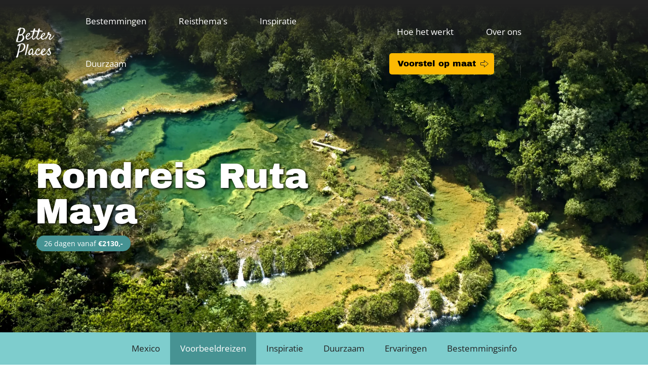

--- FILE ---
content_type: text/html; charset=UTF-8
request_url: https://betterplaces.nl/la-ruta-maya
body_size: 27033
content:
<!DOCTYPE html>
<html lang="nl" dir="ltr" prefix="og: https://ogp.me/ns#">
  <head>
    <script src="https://cdn.cookiehub.eu/c2/6d7ecff0.js" type="4d138780abb540237910eb6b-text/javascript"></script>
    <script type="4d138780abb540237910eb6b-text/javascript">
      document.addEventListener("DOMContentLoaded", function(event) {
        var cpm = {};
        window.cookiehub.load(cpm);
      });
    </script>
    <meta charset="utf-8" />
<style>/* @see https://github.com/aFarkas/lazysizes#broken-image-symbol */.js img.lazyload:not([src]) { visibility: hidden; }/* @see https://github.com/aFarkas/lazysizes#automatically-setting-the-sizes-attribute */.js img.lazyloaded[data-sizes=auto] { display: block; width: 100%; }</style>
<meta name="description" content="Regel je individuele rondreis Mexico rechtstreeks bij Elvira, de specialist die er al jaren woont. Ontvang een reisvoorstel op maat. ANVR/SGR" />
<meta name="keywords" content="Ruta Maya" />
<link rel="canonical" href="https://betterplaces.nl/la-ruta-maya" />
<link rel="image_src" href="https://betterplaces.theupcoming.com/sites/default/files/2020-05/Bribri_Costa-Rica.jpg" />
<meta property="profile:username" content="hayley" />
<meta name="Generator" content="Drupal 10 (https://www.drupal.org)" />
<meta name="MobileOptimized" content="width" />
<meta name="HandheldFriendly" content="true" />
<meta name="viewport" content="width=device-width, initial-scale=1.0" />
<script type="application/ld+json">{
    "@context": "https://schema.org",
    "@graph": [
        {
            "@type": "Product",
            "@id": "https://betterplaces.nl/la-ruta-maya#product",
            "name": "La Ruta Maya",
            "url": "https://betterplaces.nl/la-ruta-maya",
            "category": "Mexico, ,",
            "offers": {
                "@type": "Offer",
                "@id": "https://betterplaces.nl/la-ruta-maya#offer",
                "priceCurrency": "EUR",
                "url": "https://betterplaces.nl/la-ruta-maya",
                "availability": "https://schema.org/InStock"
            },
            "sku": "BP-764",
            "brand": {
                "@type": "Brand",
                "@id": "#brand",
                "name": "Better Places",
                "sameAs": [
                    "https://www.facebook.com/betterplacesnl/",
                    "https://www.youtube.com/betterplacesnl",
                    "https://www.instagram.com/betterplacesnl/",
                    "https://www.linkedin.com/company/better-places/"
                ]
            }
        },
        {
            "@type": "WebPage",
            "@id": "https://betterplaces.nl/la-ruta-maya#webpage",
            "breadcrumb": {
                "@type": "BreadcrumbList",
                "itemListElement": [
                    {
                        "@type": "ListItem",
                        "position": 1,
                        "name": "Home",
                        "item": "https://betterplaces.nl/"
                    }
                ]
            }
        }
    ]
}</script>
<link rel="icon" href="/sites/default/files/logos/fairaway-logo-rgb-weiss_transparenter_Hintergrund.png" type="image/png" />
<script src="/sites/default/files/google_tag/gtm_better_places/google_tag.script.js?t7ipay" defer type="4d138780abb540237910eb6b-text/javascript"></script>

    <title>Ruta Maya | Natuurreservaten &amp; Mayasteden</title>
    <link rel="stylesheet" media="all" href="/sites/default/files/css/css_LIY5iqIHRW000nz-dSQI6HZUllHP73sqCCMaumjhTME.css?delta=0&amp;language=nl&amp;theme=betterplaces&amp;include=[base64]" />
<link rel="stylesheet" media="all" href="/sites/default/files/css/css_ZZK9ywNqLYtxiPtb2ANzD7Pb2rt-j7ZyRx6Vq-0HjiA.css?delta=1&amp;language=nl&amp;theme=betterplaces&amp;include=[base64]" />
<link rel="stylesheet" media="all" href="/sites/default/files/css/css_3mP0JPEKEX3rWWd9Q18DjLCh2Sp27T1kVccVmmymC54.css?delta=2&amp;language=nl&amp;theme=betterplaces&amp;include=[base64]" />

    
    <link rel="preconnect" href="https://fonts.bunny.net">
    <link href="https://fonts.bunny.net/css2?family=Archivo+Black&family=Merriweather:ital@1&family=Open+Sans:ital,wght@0,400;0,700;1,400;1,700&display=swap" rel="stylesheet">
    <link rel="apple-touch-icon" sizes="180x180" href="/themes/custom/betterplaces/favicon/apple-touch-icon.png">
    <link rel="icon" type="image/png" sizes="32x32" href="/themes/custom/betterplaces/favicon/favicon-32x32.png">
    <link rel="icon" type="image/png" sizes="16x16" href="/themes/custom/betterplaces/favicon/favicon-16x16.png">
    <link rel="manifest" href="/themes/custom/betterplaces/favicon/site.webmanifest">
    <link rel="mask-icon" href="/themes/custom/betterplaces/favicon/safari-pinned-tab.svg" color="#7ecdcd">
    <link rel="shortcut icon" href="/themes/custom/betterplaces/favicon/favicon.ico">
    <meta name="apple-mobile-web-app-title" content="Better Places">
    <meta name="application-name" content="Better Places">
    <meta name="msapplication-TileColor" content="#7ecdcd">
    <meta name="msapplication-config" content="/themes/custom/betterplaces/favicon/browserconfig.xml">
    <meta name="theme-color" content="#7ecdcd">    
  </head>
  <body class="exclude-node-title page-node-reizen page-node-764 path-node page-node-type-reizen">
        <a href="#main-content" class="visually-hidden focusable skip-link">
      Overslaan en naar de inhoud gaan
    </a>
    <noscript><iframe src="https://www.googletagmanager.com/ns.html?id=GTM-WQXBKX" height="0" width="0" style="display:none;visibility:hidden"></iframe></noscript>
      <div class="dialog-off-canvas-main-canvas" data-off-canvas-main-canvas>
    <div class="layout-container">

        <div class="region region-hero">
    <div class="views-element-container block--hero block block-views block-views-blockhero-block-1" id="block-views-block-hero-block-1">
  
    
      <div><div class="view view-hero view-id-hero view-display-id-block_1 js-view-dom-id-69062dad1302c2b97583c41bcfe77ebcd7c5fb536c0ad2462950a6efa589d391">
  
    
      
      <div class="view-content">
          <div class="hero--zonder-blok views-row">  <div  class="hero-media">
    <article class="media media--type-hero-achtergrondafbeelding media--view-mode-full">
  
      

            <div class="field field--name-field-media-image-1 field--entity-type--media field--bundle--hero_achtergrondafbeelding field--type-image field--label-hidden field__item">    <picture>
                  <source srcset="/sites/default/files/styles/hero/public/2020-08/Guatemala%20-%20Semuc%20Champey%20%282%29.jpg.webp?itok=EjUrsN2e 1x" media="all and (min-width: 940px)" type="image/webp" width="1920" height="1080"/>
                  <img loading="eager" width="940" height="530" src="/sites/default/files/styles/hero_mobile/public/2020-08/Guatemala%20-%20Semuc%20Champey%20%282%29.jpg.webp?itok=qflpUm9C" alt="Rondreis Mexico Ruta Maya Semuc Champey in Guatemala" />

  </picture>

</div>
      
  </article>
  </div>
  <div  class="hero-tekst">
      <div  class="hero-tekst--binnenkant max-width max-width--middel">
    <h1 class="views-field views-field-field-hero-titel">Rondreis Ruta Maya</h1><p><span class="tag">26 dagen vanaf&nbsp;<strong>€2130,-</strong></span></p>
  </div>
  </div>
</div>

    </div>
  
          </div>
</div>

  </div>

  </div>

  
      <header role="banner">
        <div class="region region-header">
    <div id="block-betterplaceslogo" class="block--logo block block-block-content block-block-content8589e175-b10e-4986-9e6a-84d386d38955">
  
    
      

            <div class="clearfix text-formatted field field--name-body field--entity-type--block_content field--bundle--basic field--type-text-with-summary field--label-hidden field__item"><p><a href="/"><img alt="Better Places logo" data-entity-type data-entity-uuid height="78" width="103" src="/sites/default/files/styles/afbeelding_naast_tekst_810x_/public/logos/logo--betterplaces.png.webp?itok=WUvpcgD6" loading="lazy" class="image-style-afbeelding-naast-tekst-810x-"></a></p>
</div>
      
  </div>
<div id="block-horizontalmenu" class="menu--main menu--links block block-responsive-menu block-responsive-menu-horizontal-menu">
  
    
      <nav class="responsive-menu-block-wrapper">
  
              <ul id="horizontal-menu" class="horizontal-menu">
                    <li class="menu-item menu-item--expanded">
        <a href="/vakantiebestemmingen" data-drupal-link-system-path="node/16">Bestemmingen</a>
                                <ul class="menu sub-nav">
                    <li class="menu-item">
        <a href="/europa" data-drupal-link-system-path="node/1306">Europa</a>
              </li>
                <li class="menu-item">
        <a href="/azie" data-drupal-link-system-path="node/1308">Azië</a>
              </li>
                <li class="menu-item">
        <a href="/afrika" data-drupal-link-system-path="node/1307">Afrika</a>
              </li>
                <li class="menu-item">
        <a href="/midden-amerika" data-drupal-link-system-path="node/1309">Midden-Amerika</a>
              </li>
                <li class="menu-item">
        <a href="/midden-oosten" data-drupal-link-system-path="node/1312">Midden-Oosten</a>
              </li>
                <li class="menu-item">
        <a href="/zuid-amerika" data-drupal-link-system-path="node/1310">Zuid-Amerika</a>
              </li>
        </ul>
  
              </li>
                <li class="menu-item menu-item--expanded">
        <a href="/reisthemas" data-drupal-link-system-path="node/24">Reisthema&#039;s</a>
                                <ul class="menu sub-nav">
                    <li class="menu-item">
        <a href="/familiereizen" data-drupal-link-system-path="node/1390">Familiereizen</a>
              </li>
                <li class="menu-item">
        <a href="/rondreizen-in-europa" data-drupal-link-system-path="node/3153">Europa</a>
              </li>
                <li class="menu-item">
        <a href="/treinreizen" data-drupal-link-system-path="node/5255">Treinreizen</a>
              </li>
                <li class="menu-item">
        <a href="/winterreizen" data-drupal-link-system-path="node/6425">Winterreizen</a>
              </li>
                <li class="menu-item">
        <a href="/safari-en-wildlifereis" data-drupal-link-system-path="node/6426">Op safari</a>
              </li>
                <li class="menu-item">
        <a href="/reisthemas" data-drupal-link-system-path="node/24">Alle reisthema&#039;s</a>
              </li>
        </ul>
  
              </li>
                <li class="menu-item menu-item--expanded">
        <a href="/reisinspiratie" data-drupal-link-system-path="node/6130">Inspiratie</a>
                                <ul class="menu sub-nav">
                    <li class="menu-item">
        <a href="/reisinspiratie" data-drupal-link-system-path="node/6130">Reisinspiratie</a>
              </li>
                <li class="menu-item">
        <a href="/avontuur-in-europa-reisverhalen" data-drupal-link-system-path="node/6341">Het roer om</a>
              </li>
                <li class="menu-item">
        <a href="/reistips" data-drupal-link-system-path="node/1386">Reistips</a>
              </li>
                <li class="menu-item">
        <a href="/beste-reistijd-per-maand" data-drupal-link-system-path="node/860">Beste reistijd</a>
              </li>
                <li class="menu-item">
        <a href="/vervoer" data-drupal-link-system-path="node/1389">Vervoer</a>
              </li>
        </ul>
  
              </li>
                <li class="menu-item menu-item--expanded">
        <a href="/duurzaam-reizen" data-drupal-link-system-path="node/50">Duurzaam</a>
                                <ul class="menu sub-nav">
                    <li class="menu-item">
        <a href="/duurzaam-reizen" data-drupal-link-system-path="node/50">Duurzaam</a>
              </li>
                <li class="menu-item">
        <a href="/node/561" data-drupal-link-system-path="node/561">Meet the locals</a>
              </li>
                <li class="menu-item">
        <a href="/co2-uitstoot-van-reizen" data-drupal-link-system-path="node/31">CO2 uitstoot</a>
              </li>
                <li class="menu-item">
        <a href="/plasticvrij-op-reis" data-drupal-link-system-path="node/214">Plasticvrij</a>
              </li>
                <li class="menu-item">
        <a href="/dierenwelzijn" data-drupal-link-system-path="node/2131">Dierenwelzijn</a>
              </li>
                <li class="menu-item">
        <a href="/duurzame-reistips" data-drupal-link-system-path="node/1339">Tips</a>
              </li>
        </ul>
  
              </li>
        </ul>
  


</nav>
  </div>
<nav role="navigation" aria-label="Hauptnavigation rechts" id="block-hoofdnavigatierechts" class="menu--main menu--rechts block block-menu navigation menu--hoofdnavigatie-rechts">
  
        
              <ul class="menu">
                    <li class="menu-item">
        <a href="/hoe-het-werkt" data-drupal-link-system-path="node/57">Hoe het werkt</a>
              </li>
                <li class="menu-item">
        <a href="/duurzame-reisorganisatie" data-drupal-link-system-path="node/51">Over ons</a>
              </li>
                <li class="menu-item">
        <a href="/voorstel-op-maat" target="_blank" class="button button--wit button--arrow" data-drupal-link-system-path="node/14">Voorstel op maat</a>
              </li>
        </ul>
  


  </nav>
<div id="block-responsivemenumobileicon" class="responsive-menu-toggle-wrapper responsive-menu-toggle block block-responsive-menu block-responsive-menu-toggle">
  
    
      <a id="toggle-icon" class="toggle responsive-menu-toggle-icon" title="Menu" href="#off-canvas">
  <span class="icon"></span><span class="label">Menu</span>
</a>
  </div>

  </div>

    </header>
    
        <div class="region region-submenu">
    <nav role="navigation" aria-label="Bestemmingen submenu nieuw" id="block-bestemmingen" class="block--submenu block block-menu navigation menu--bestemmingen">
  
        
              <ul class="menu">
                    <li class="menu-item menu-item--collapsed">
        <a href="/rondreis-mexico" data-drupal-link-system-path="node/20">Mexico</a>
              </li>
                <li class="menu-item menu-item--expanded menu-item--active-trail">
        <a href="/mexico-reizen" data-drupal-link-system-path="node/637">Voorbeeldreizen</a>
                                <ul class="menu">
                    <li class="menu-item">
        <a href="https://betterplaces.nl/autorondreis-mexico" data-drupal-link-system-path="node/3437">Autorondreis Mexico</a>
              </li>
                <li class="menu-item">
        <a href="https://betterplaces.nl/rondreis-mexico-3-weken" data-drupal-link-system-path="node/1702">Hoogtepunten Mexico</a>
              </li>
                <li class="menu-item menu-item--active-trail">
        <a href="https://betterplaces.nl/la-ruta-maya" data-drupal-link-system-path="node/764" class="is-active" aria-current="page">La Ruta Maya</a>
              </li>
                <li class="menu-item">
        <a href="https://betterplaces.nl/mexico-met-kinderen" data-drupal-link-system-path="node/1701">Mexico met kinderen</a>
              </li>
                <li class="menu-item">
        <a href="https://betterplaces.nl/mexico-per-bus" data-drupal-link-system-path="node/3762">Mexico per bus</a>
              </li>
                <li class="menu-item">
        <a href="https://betterplaces.nl/mexico-reis" data-drupal-link-system-path="node/3485">Mexico reis</a>
              </li>
                <li class="menu-item">
        <a href="https://betterplaces.nl/rondreis-mexico-3-weken" data-drupal-link-system-path="node/1702">Rondreis Mexico 3 weken</a>
              </li>
        </ul>
  
              </li>
                <li class="menu-item menu-item--collapsed">
        <a href="/mexico-inspiratie" data-drupal-link-system-path="node/640">Inspiratie</a>
              </li>
                <li class="menu-item menu-item--collapsed">
        <a href="/mexico-duurzaamheid" data-drupal-link-system-path="node/645">Duurzaam</a>
              </li>
                <li class="menu-item menu-item--collapsed">
        <a href="/mexico-reiservaringen" data-drupal-link-system-path="node/748">Ervaringen</a>
              </li>
                <li class="menu-item menu-item--collapsed">
        <a href="/mexico-bestemmingsinfo" data-drupal-link-system-path="node/649">Bestemmingsinfo</a>
              </li>
        </ul>
  


  </nav>

  </div>

  
  <main role="main">
    <a id="main-content" tabindex="-1"></a>
    <div class="layout-content">
      
   

        <div class="region region-content">
    <div data-drupal-messages-fallback class="hidden"></div>
<div id="block-betterplaces-page-title" class="block block-core block-page-title-block">
  
    
      


  </div>
<div id="block-betterplaces-content" class="block block-system block-system-main-block">
  
    
      
<article data-history-node-id="764" class="node node--type-reizen node--sticky node--view-mode-full">

  
    

  
  <div class="node__content">
    

      <div class="field field--name-field-paragrafen field--entity-type--node field--bundle--reizen field--type-entity-reference-revisions field--label-hidden field__items">
              <div class="naast_elkaar field__item">  <div class="paragraph paragraph--type--naast-elkaar paragraph--view-mode--default">
          

            <div class="field field--name-field-paragraaf-links field--entity-type--paragraph field--bundle--naast_elkaar field--type-entity-reference-revisions field--label-hidden field__item">  <div class="paragraph paragraph--type--tekst paragraph--view-mode--default">
          

            <div class="clearfix text-formatted field field--name-field-tekst field--entity-type--paragraph field--bundle--tekst field--type-text-long field--label-hidden field__item"><ul class="bulletlist-met-check">
<li>Rondreis per openbaar vervoer</li>
<li>Reis naar Guatemala &amp; Belize vanuit Mexico</li>
<li>Ontdek verborgen cenotes met lokale gids (inclusief)</li>
<li>Bezoek kleinschalige dorpjes waaronder San Juan Chamula (inclusief)</li>
<li>Inclusief dagtour naar Semuc Champey in Guatemala</li>
<li>Geen binnenlandse vluchten</li>
</ul>
<p>De <em><strong>Ruta Maya </strong></em>is een toeristische route langs een aantal van de belangrijkste natuurreservaten en Mayasteden. Deze rondreis <a href="/rondreis-mexico">Mexico</a> brengt&nbsp;je dan ook door drie landen: Mexico, Guatemala en Belize. Per bus reis je praktisch direct naar een van de hoogtepunten van Mexico, de oude Mayastad Chichén Itzá. Je bezoekt verder verborgen&nbsp;<em>cenotes</em>&nbsp;en kleinschalige dorpjes rondom San Cristobal waar toerisme nog in de kinderschoenen staat. Vervolgens steek je de grens over naar Guatemala, waar je onder andere&nbsp;het meer van Atitlán kunt bezichtigen. De voormalige hoofdstad Antigua is de plek voor liefhebbers van koloniale gebouwen of jade. De beroemde trekpleisters Semuc Champey en&nbsp;Tikal mogen niet ontbreken voordat je de grens naar Belize oversteekt. Je reist per watertaxi naar het eiland Caye Caulker, waar je onder water het Belize Barrier Reef kunt verkennen. Via Chetumal kom je Mexico weer binnen en reis je naar Bacalar en Tulum, waar je de laatste dagen van deze rondreis Mexico doorbrengt.</p>
</div>
      
      </div>
</div>
      

            <div class="field field--name-field-paragraaf-rechts field--entity-type--paragraph field--bundle--naast_elkaar field--type-entity-reference-revisions field--label-hidden field__item">  <div class="paragraph paragraph--type--from-library paragraph--view-mode--default">
          

            <div class="field field--name-paragraphs field--entity-type--paragraphs_library_item field--bundle--paragraphs_library_item field--type-entity-reference-revisions field--label-hidden field__item">  <div class="paragraph paragraph--type--paragraaf-uitgebreid paragraph--view-mode--default">
          

      <div class="field field--name-field-paragraph field--entity-type--paragraph field--bundle--paragraaf_uitgebreid field--type-entity-reference-revisions field--label-hidden field__items">
              <div class="reisexpertbestemming field__item">  <div class="paragraph paragraph--type--reisexpertbestemming paragraph--view-mode--default">
          

            <div class="field field--name-field-reisexpertbestemming field--entity-type--paragraph field--bundle--reisexpertbestemming field--type-entity-reference field--label-hidden field__item">
<article data-history-node-id="324" class="node node--type-reisexpertbestemmingen node--promoted node--view-mode-teaser">

  
      <h2>
      <a href="/mexico-specialist" rel="bookmark"><span class="field field--name-title field--type-string field--label-hidden">Dit is je Elvira, je lokale reisspecialist in Mexico</span>
</a>
    </h2>
    

  
  <div class="node__content">
    

            <div class="clearfix text-formatted field field--name-field-samenvatting field--entity-type--node field--bundle--reisexpertbestemmingen field--type-text-long field--label-hidden field__item"><p>"Hola, mijn naam is Elvira en ik woon al jarenlang&nbsp;in Mexico. Ik ben&nbsp;<a href="/mexico-specialist">Mexico&nbsp;specialist</a>&nbsp;en heb veel ervaring in het organiseren van individuele Mexico reizen. Geef me je wensen door en ik stuur je een voorstel op maat"</p>
</div>
      

            <div class="field field--name-field-thumbnail field--entity-type--node field--bundle--reisexpertbestemmingen field--type-entity-reference field--label-hidden field__item">  <a href="/mexico-specialist" hreflang="nl"><img loading="lazy" src="/sites/default/files/styles/foto/public/2022-10/Mexico-reisexpert-Elvira3_1.jpg.webp?itok=bH-X3nwe" width="250" height="250" alt="Mexico reisexpert Elvira" class="image-style-foto" />

</a>
</div>
      
  </div>

</article>
</div>
      
      </div>
</div>
              <div class="iframe field__item">  <div class="paragraph paragraph--type--iframe paragraph--view-mode--default">
          

            <div class="clearfix text-formatted field field--name-field-iframe field--entity-type--paragraph field--bundle--iframe field--type-text-long field--label-hidden field__item">&nbsp;
<style>

.zf_lB_Dimmer_548953{ 
    position: fixed;
    top: 0px;
    left: 0px;
    right: 0px;
    bottom: 0px;
    background: rgb(0, 0, 0);
    opacity: 0.8;
    z-index: 10000000;
}

.zf_lB_Container_548953{
position: fixed;
background-color: white;
margin: 0;
margin-right: 0px;
padding: 0;
height: 700px;
width:  850px;
top: 50%;
left: 50%;
margin-right: -50%;
transform: translate(-50%, -50%);
border: none;
max-height: calc(100% - 60px);
z-index: 999999;
}

p{
margin-bottom: 10px;
}

.zf_lB_Wrapper_548953{
position: fixed;
    top: 50%;
    left: 50%;
    margin-left: 0;
    margin-top: -180px;
    z-index: 10000001;
}

.zf_main_id_548953{
height: calc(100% - 0px);
display: flex;
overflow-y: auto;
overflow-x: hidden;
}

.zf_lb_closeform_548953 {
    position: absolute;
    right: -20px;
    background: #2f2e2e;
    padding: 0;
    border-radius: 50%;
    width: 34px;
    height: 34px;
    top: -15px;
    cursor: pointer;
    border: none;
}
.zf_lb_closeform_548953:before, .zf_lb_closeform_548953:after {
    position: absolute;
    left: 16px;
    content: ' ';
    height: 19px;
    width: 2px;
    top: 7px;
    background-color: #f7f7f7;
}

.zf_lb_closeform_548953:before {
  transform: rotate(45deg);
}
.zf_lb_closeform_548953:after {
  transform: rotate(-45deg);
} 

.button--center {
  display: flex;
  justify-content: center;
  align-items: center;
  margin: 0 auto;
}

@media screen and (min-device-width: 10px) and (max-device-width: 380px) {  
   .zf_lB_Container_548953 {
  width: 95% !important;
} 
}

@media screen and (min-device-width: 360px) and (max-device-width: 480px) {  
   .zf_lB_Container_548953 {
  width: 95% !important;
} 
}

@media screen and (min-device-width: 440px) and (max-device-width: 500px) {  
   .zf_lB_Container_548953 {
  width: 95% !important;
} 
}

@media only screen  and (min-width:500px) and (max-width:600px)  {  
  .zf_lB_Container_548953 {
width: 95%;
 }
}

@media only screen  and (min-width:601px) and (max-width:700px)  {  
  .zf_lB_Container_548953 {
width: 95%;
 }
}

@media only screen  and (min-width:700px) and (max-width:800px)  { 
.zf_lB_Container_548953 {
width: 95%;
 }
}

@media screen and (min-device-width: 801px) and (max-device-width: 1268px) {  
   .zf_lB_Container_548953 {
  width: 95% !important;
} 
}

</style>      


<button id="zf_button_548953" class="button--center" style="display: inline-block; border-width: 0px; line-height: 24px; padding: 0px;"><a class="button--yellow">Ontvang een voorstel op maat</a></button>



<script type="4d138780abb540237910eb6b-text/javascript">(function() {
try{

if( document.readyState == "complete" ){ 
onloadActions_548953();
}  else {
  window.addEventListener('load', function (){
  onloadActions_548953();
  }, false);
}

function onloadActions_548953(){
constructDiv_548953();
}

function constructDiv_548953(){
var iframeDiv = document.createElement("div");
iframeDiv.setAttribute('id','84d37EecABKsDxcVLmPe86qscbbuNeA-wJqgllkBVAM_548953');
iframeDiv.setAttribute('class','zf_main_id_548953');

var closeFormDiv = document.createElement("div");
closeFormDiv.setAttribute('id','deleteform_548953');
closeFormDiv.setAttribute('class','zf_lb_closeform_548953');

var containerDiv = document.createElement("div");
containerDiv.setAttribute('id','containerDiv_548953');
containerDiv.setAttribute('class','zf_lB_Container_548953 ');
containerDiv.appendChild(iframeDiv);
containerDiv.appendChild(closeFormDiv);
var wrapperDiv = document.createElement("div");
wrapperDiv.setAttribute('class','zf_lB_Wrapper_548953');
wrapperDiv.appendChild(containerDiv);


var dimmerDiv = document.createElement("div");
dimmerDiv.setAttribute('class','zf_lB_Dimmer_548953');
dimmerDiv.setAttribute('elname','popup_box');

var mainDiv = document.createElement("div");
mainDiv.setAttribute('id','formsLightBox_548953');
mainDiv.style.display = "none";
mainDiv.appendChild(wrapperDiv);
mainDiv.appendChild(dimmerDiv);

document.body.appendChild(mainDiv);

}

function showZForm_548953(){
var iframe = document.getElementById("84d37EecABKsDxcVLmPe86qscbbuNeA-wJqgllkBVAM_548953").getElementsByTagName("iframe")[0];
if(iframe == undefined ||iframe.length == 0){
loadZForm_548953();
} 
document.getElementById("formsLightBox_548953").style.display = "block"; 
document.body.style.overflow = "hidden";
}

function loadZForm_548953() {
var iframe = document.getElementById("84d37EecABKsDxcVLmPe86qscbbuNeA-wJqgllkBVAM_548953").getElementsByTagName("iframe")[0];
if(iframe == undefined ||iframe.length == 0){
var f = document.createElement("iframe");
f.src = getsrcurlZForm_548953('https://aanvraag.betterplaces.nl/betterplaces/form/Ontvangeenvoorstel/formperma/84d37EecABKsDxcVLmPe86qscbbuNeA-wJqgllkBVAM?destination=Mexico');
   
f.style.border="none";
f.style.minWidth="100%";
f.style.overflow="hidden";
var d = document.getElementById("84d37EecABKsDxcVLmPe86qscbbuNeA-wJqgllkBVAM_548953");
d.appendChild(f);

var deleteForm = document.getElementById("deleteform_548953");
deleteForm.onclick = function deleteZForm_548953() {
var divCont = document.getElementById("formsLightBox_548953");
divCont.style.display="none";
document.body.style.overflow = "";

var iframe = document.getElementById("84d37EecABKsDxcVLmPe86qscbbuNeA-wJqgllkBVAM_548953").getElementsByTagName("iframe")[0];
iframe.remove();
}


window.addEventListener('message', function (){
var evntData = event.data;
if( evntData && evntData.constructor == String ){
var zf_ifrm_data = evntData.split("|");
if ( zf_ifrm_data.length == 2 ) {
var zf_perma = zf_ifrm_data[0];
var zf_ifrm_ht_nw = ( parseInt(zf_ifrm_data[1], 10) + 15 ) + "px";
var iframe = document.getElementById("84d37EecABKsDxcVLmPe86qscbbuNeA-wJqgllkBVAM_548953").getElementsByTagName("iframe")[0];
if ( (iframe.src).indexOf('formperma') > 0 && (iframe.src).indexOf(zf_perma) > 0 ) {
var prevIframeHeight = iframe.style.height;
if ( prevIframeHeight != zf_ifrm_ht_nw ) {
iframe.style.minHeight = zf_ifrm_ht_nw;
var containerDiv = document.getElementById("containerDiv_548953");
containerDiv.style.height=zf_ifrm_ht_nw;
}
}
}
}

}, false);
}
}


function getsrcurlZForm_548953(zf_src) {
try {
if ( typeof ZFAdvLead !== "undefined" && typeof zfutm_zfAdvLead !== "undefined" ) {
for( var prmIdx = 0 ; prmIdx < ZFAdvLead.utmPNameArr.length ; prmIdx ++ ) {
        var utmPm = ZFAdvLead.utmPNameArr[ prmIdx ];
        var utmVal = zfutm_zfAdvLead.zfautm_gC_enc( ZFAdvLead.utmPNameArr[ prmIdx ] );
       if ( typeof utmVal !== "undefined" ) {
         if ( utmVal != "" ){
           if(zf_src.indexOf('?') > 0){
             zf_src = zf_src+'&'+utmPm+'='+utmVal;//No I18N
           }else{
             zf_src = zf_src+'?'+utmPm+'='+utmVal;//No I18N
           }
         }
       }
      }
}

if ( typeof ZFLead !== "undefined" && typeof zfutm_zfLead !== "undefined" ) {
for( var prmIdx = 0 ; prmIdx < ZFLead.utmPNameArr.length ; prmIdx ++ ) {
        var utmPm = ZFLead.utmPNameArr[ prmIdx ];
        var utmVal = zfutm_zfLead.zfutm_gC_enc( ZFLead.utmPNameArr[ prmIdx ] );
       if ( typeof utmVal !== "undefined" ) {
         if ( utmVal != "" ){
           if(zf_src.indexOf('?') > 0){
             zf_src = zf_src+'&'+utmPm+'='+utmVal;//No I18N
           }else{
             zf_src = zf_src+'?'+utmPm+'='+utmVal;//No I18N
           }
         }
       }
      }
}
}catch(e){}
return zf_src;
}
var buttonElem = document.getElementById("zf_button_548953");
buttonElem.style.display = "block";
buttonElem.addEventListener("click", showZForm_548953);
}catch(e){}
})();
</script> </div>
      
      </div>
</div>
          </div>
  
      </div>
</div>
      
      </div>
</div>
      
      </div>
</div>
              <div class="from_library field__item">  <div class="paragraph paragraph--type--from-library paragraph--view-mode--default">
          

            <div class="field field--name-paragraphs field--entity-type--paragraphs_library_item field--bundle--paragraphs_library_item field--type-entity-reference-revisions field--label-hidden field__item">  <div class="volledige-breedte paragraph paragraph--type--iframe paragraph--view-mode--default">
          

            <div class="clearfix text-formatted field field--name-field-iframe field--entity-type--paragraph field--bundle--iframe field--type-text-long field--label-hidden field__item"><script src="https://widget.reviews.io/carousel-inline-iframeless/dist.js?_t=2023083008" type="4d138780abb540237910eb6b-text/javascript"></script>
<link rel="stylesheet" href="https://assets.reviews.io/css/widgets/carousel-widget.css?_t=2023083008">
<link rel="stylesheet" href="https://assets.reviews.io/iconfont/reviewsio-icons/style.css?_t=2023083008">
<div id="reviewsio-carousel-widget"></div>
<script type="4d138780abb540237910eb6b-text/javascript">

new carouselInlineWidget('reviewsio-carousel-widget',{
      /*Your REVIEWS.io account ID:*/
      store: 'betterplaces.nl',
      sku: '',
      lang: 'nl',
      carousel_type: 'topHeader',
      styles_carousel: 'CarouselWidget--topHeader',

      /*Widget settings:*/
      options:{
        general:{
          /*What reviews should the widget display? Available options: company, product, third_party. You can choose one type or multiple separated by comma.*/
          review_type: 'company',
          /*Minimum number of reviews required for widget to be displayed*/
          min_reviews: '1',
          /*Maximum number of reviews to include in the carousel widget.*/
          max_reviews: '20',
          address_format: 'CITY, COUNTRY',
          /*Carousel auto-scrolling speed. 3000 = 3 seconds. If you want to disable auto-scroll, set this value to false.*/
          enable_auto_scroll: false,
        },
        header:{
          /*Show overall rating stars*/
          enable_overall_stars: true,
          rating_decimal_places: 1,
        },
        reviews: {
          /*Show customer name*/
          enable_customer_name: true,
          /*Show customer location*/
          enable_customer_location: false,
          /*Show "verified review" badge*/
          enable_verified_badge: true,
          /*Show "verified subscriber" badge*/
          enable_subscriber_badge: true,
          /*Show "I recommend this product" badge (Only for product reviews)*/
          enable_recommends_badge: true,
          /*Show photos attached to reviews*/
          enable_photos: false,
          /*Show videos attached to reviews*/
          enable_videos: false,
          /*Show when review was written*/
          enable_review_date: true,
          /*Hide reviews written by the same customer (This may occur when customer reviews multiple products)*/
          disable_same_customer: true,
          /*Minimum star rating*/
          min_review_percent: 4,
          /*Show 3rd party review source*/
          third_party_source: true,
          /*Hide reviews without comments (still shows if review has a photo)*/
          hide_empty_reviews: true,
          /*Show product name*/
          enable_product_name: true,
          /*Show only reviews which have specific tags (multiple semicolon separated tags allowed i.e tag1;tag2)*/
          tags: "Algemeen",
          /*Show branch, only one input*/
          branch: "",
          enable_branch_name: false,
        },
        popups: {
          /*Make review items clickable (When they are clicked, a popup appears with more information about a customer and review)*/
          enable_review_popups:  true,
          /*Show "was this review helpful" buttons*/
          enable_helpful_buttons: true,
          /*Show how many times review was upvoted as helpful*/
          enable_helpful_count: false,
          /*Show share buttons*/
          enable_share_buttons: false,
        },
    },
    translations: {
      verified_customer:  "Geverifieerd",
    },
    styles:{
      /*Base font size is a reference size for all text elements. When base value gets changed, all TextHeading and TexBody elements get proportionally adjusted.*/
      '--base-font-size': '16px',
      '--base-maxwidth':'100%',

      /*Logo styles:*/
      '--reviewsio-logo-style':'var(--logo-small)',

      /*Star styles:*/
      '--common-star-color':'#008000',
      '--common-star-disabled-color':'rgba(0, 0, 0, 0.13)',
      '--medium-star-size':'22px',
      '--small-star-size':'19px', /*Modal*/
      '--x-small-star-size':'16px',
      '--x-small-star-display':'inline-flex',

      /*Header styles:*/
      '--header-order':'1',
      '--header-width':'160px',
      '--header-bg-start-color':'',
      '--header-bg-end-color':'',
      '--header-gradient-direction':'135deg',
      '--header-padding':'0.5em',
      '--header-border-width':'0px',
      '--header-border-color':'rgba(0,0,0,0.1)',
      '--header-border-radius':'0px',
      '--header-shadow-size':'0px',
      '--header-shadow-color':'rgba(0, 0, 0, 0.1)',

      /*Header content styles:*/
      '--header-star-color':'#008000',
      '--header-disabled-star-color':'inherit',
      '--header-heading-text-color':'inherit',
      '--header-heading-font-size':'inherit',
      '--header-heading-font-weight':'inherit',
      '--header-heading-line-height':'inherit',
      '--header-heading-text-transform':'inherit',
      '--header-subheading-text-color':'inherit',
      '--header-subheading-font-size':'inherit',
      '--header-subheading-font-weight':'inherit',
      '--header-subheading-line-height':'inherit',
      '--header-subheading-text-transform':'inherit',

      /*Review item styles:*/
      '--item-maximum-columns':'5',/*Must be 3 or larger*/
      '--item-background-start-color':'transparent',
      '--item-background-end-color':'transparent',
      '--item-gradient-direction':'135deg',
      '--item-padding':'0.5em',
      '--item-border-width':'0px',
      '--item-border-color':'rgba(0,0,0,0.1)',
      '--item-border-radius':'0px',
      '--item-shadow-size':'0px',
      '--item-shadow-color':'rgba(0,0,0,0.1)',

      /*Heading styles:*/
      '--heading-text-color':' #0E1311',
      '--heading-text-font-weight':' 600',
      '--heading-text-font-family':' inherit',
      '--heading-text-line-height':' 1.4',
      '--heading-text-letter-spacing':'0',
      '--heading-text-transform':'none',

      /*Body text styles:*/
      '--body-text-color':' #0E1311',
      '--body-text-font-weight':'400',
      '--body-text-font-family':'Inherit',
      '--body-text-line-height':' 1.4',
      '--body-text-letter-spacing':'0',
      '--body-text-transform':'none',

      /*Scroll button styles:*/
      '--scroll-button-icon-color':'#0E1311',
      '--scroll-button-icon-size':'24px',
      '--scroll-button-bg-color':'transparent',

      '--scroll-button-border-width':'0px',
      '--scroll-button-border-color':'rgba(0,0,0,0.1)',

      '--scroll-button-border-radius':'60px',
      '--scroll-button-shadow-size':'0px',
      '--scroll-button-shadow-color':'rgba(0,0,0,0.1)',
      '--scroll-button-horizontal-position':'0px',
      '--scroll-button-vertical-position':'0px',

      /*Badge styles:*/
      '--badge-icon-color':'inherit',
      '--badge-icon-font-size':'15px',
      '--badge-text-color':'#0E1311',
      '--badge-text-font-size':'inherit',
      '--badge-text-letter-spacing':'inherit',
      '--badge-text-transform':'inherit',

      /*Author styles:*/
      '--author-font-size':'inherit',
      '--author-font-weight':'inherit',
      '--author-text-transform':'none',

      /*Product photo or review photo styles:*/
      '--photo-video-thumbnail-size':'60px',
      '--photo-video-thumbnail-border-radius':'0px',

      /*Popup styles:*/
      '--popup-backdrop-color':'rgba(0,0,0,0.75)',
      '--popup-color':'#ffffff',
      '--popup-star-color':'008000',
      '--popup-disabled-star-color':'inherit',
      '--popup-heading-text-color':'inherit',
      '--popup-body-text-color':'inherit',
      '--popup-badge-icon-color':'inherit',
      '--popup-badge-icon-font-size':'19px',
      '--popup-badge-text-color':'inherit',
      '--popup-badge-text-font-size':'14px',
      '--popup-border-width':'0px',
      '--popup-border-color':'rgba(0,0,0,0.1)',
      '--popup-border-radius':'0px',
      '--popup-shadow-size':'0px',
      '--popup-shadow-color':'rgba(0,0,0,0.1)',
      '--popup-icon-color':'#0E1311',

      /*Tooltip styles:*/
      '--tooltip-bg-color':'#0E1311',
      '--tooltip-text-color':'#ffffff',
    },
});

</script></div>
      
      </div>
</div>
      
      </div>
</div>
              <div class="naast_elkaar field__item">  <div class="paragraph paragraph--type--naast-elkaar paragraph--view-mode--default">
          

            <div class="field field--name-field-paragraaf-links field--entity-type--paragraph field--bundle--naast_elkaar field--type-entity-reference-revisions field--label-hidden field__item">  <div class="paragraph paragraph--type--tekst paragraph--view-mode--default">
          

            <div class="clearfix text-formatted field field--name-field-tekst field--entity-type--paragraph field--bundle--tekst field--type-text-long field--label-hidden field__item"><h2>Je eigen Mexico rondreis</h2>
<p>Dit is een voorbeeldreis, je kunt deze rondreis&nbsp;Ruta Maya in overleg aanpassen. Hiervoor kun je een&nbsp;<a href="/voorstel-op-maat" data-entity-type="node" data-entity-uuid="375dc759-1d26-432b-a63c-8bf412700daf" data-entity-substitution="canonical">reisvoorstel</a>&nbsp;aanvragen,&nbsp;rechtstreeks bij Elvira, de Mexico specialist die er al jaren woont.&nbsp;Eerst meer inspiratie opdoen? Bekijk hier meer voorbeelden voor een&nbsp;<a href="mexico-reizen">rondreis Mexico</a>&nbsp;of de&nbsp;<a href="/beste-reistijd-mexico">beste reistijd Mexico</a>.</p>
</div>
      
      </div>
</div>
      

            <div class="field field--name-field-paragraaf-rechts field--entity-type--paragraph field--bundle--naast_elkaar field--type-entity-reference-revisions field--label-hidden field__item">  <div class="paragraph paragraph--type--iframe paragraph--view-mode--default">
          

            <div class="clearfix text-formatted field field--name-field-iframe field--entity-type--paragraph field--bundle--iframe field--type-text-long field--label-hidden field__item"><p><iframe frameborder="0" scrolling="no" src="https://www.google.com/maps/d/embed?mid=1kURhvXzjiJDDcnFD75hschb5j1ZKhTeE"></iframe></p>
</div>
      
      </div>
</div>
      
      </div>
</div>
              <div class="paragraaf_uitgebreid field__item">  <div class="paragraph paragraph--type--paragraaf-uitgebreid paragraph--view-mode--default">
          

            <div class="clearfix text-formatted field field--name-field-intro field--entity-type--paragraph field--bundle--paragraaf_uitgebreid field--type-text-long field--label-hidden field__item"><h2>Route rondreis Ruta Maya</h2>
</div>
      

      <div class="field field--name-field-paragraph field--entity-type--paragraph field--bundle--paragraaf_uitgebreid field--type-entity-reference-revisions field--label-hidden field__items">
              <div class="naast_elkaar field__item">  <div class="paragraph paragraph--type--naast-elkaar paragraph--view-mode--default">
          

            <div class="clearfix text-formatted field field--name-field-intro field--entity-type--paragraph field--bundle--naast_elkaar field--type-text-long field--label-hidden field__item"><h3>Dag 1: Aankomst in Cancún</h3>
</div>
      

            <div class="field field--name-field-paragraaf-links field--entity-type--paragraph field--bundle--naast_elkaar field--type-entity-reference-revisions field--label-hidden field__item">  <div class="paragraph paragraph--type--afbeelding paragraph--view-mode--default">
          

            <div class="field field--name-field-afbeelding-media field--entity-type--paragraph field--bundle--afbeelding field--type-entity-reference field--label-hidden field__item">  <img loading="lazy" src="/sites/default/files/styles/afbeelding_naast_tekst_810x_/public/2020-08/Mexico%20-%20Cancun.jpg.webp?itok=hD9FnKmH" width="810" height="540" alt="Hoogtepunten Mexico Cancun" class="image-style-afbeelding-naast-tekst-810x-" />


</div>
      
      </div>
</div>
      

            <div class="field field--name-field-paragraaf-rechts field--entity-type--paragraph field--bundle--naast_elkaar field--type-entity-reference-revisions field--label-hidden field__item">  <div class="klein paragraph paragraph--type--tekst paragraph--view-mode--default">
          

            <div class="clearfix text-formatted field field--name-field-tekst field--entity-type--paragraph field--bundle--tekst field--type-text-long field--label-hidden field__item"><p>Je komt vandaag aan op de luchthaven van Cancún, en de eerste dag van je Ruta Maya rondreis is aangebroken. Je wordt per privé transfer opgehaald en naar je hotel in het centrum gebracht. Verken de omgeving, of rust lekker uit van de reis.</p>
<div class="achtergrondkleur--blauw">
<p class="icoon-naast-tekst"><em>Wil je de CO2 uitstoot van je vlucht zo veel mogelijk beperken, kies dan voor een directe vlucht. TUI Fly vliegt 3x per week naar Cancún. Dit is de beste vlucht voor deze reis.&nbsp;Lees meer over </em><a href="/vliegtickets-mexico"><em>vliegtickets naar Mexico</em></a><em>.</em></p>
</div>
</div>
      
      </div>
</div>
      
      </div>
</div>
              <div class="naast_elkaar field__item">  <div class="paragraph paragraph--type--naast-elkaar paragraph--view-mode--default">
          

            <div class="clearfix text-formatted field field--name-field-intro field--entity-type--paragraph field--bundle--naast_elkaar field--type-text-long field--label-hidden field__item"><h3>&nbsp;</h3>
<h3>Dag 2-4: Mérida</h3>
</div>
      

            <div class="field field--name-field-paragraaf-links field--entity-type--paragraph field--bundle--naast_elkaar field--type-entity-reference-revisions field--label-hidden field__item">  <div class="paragraph paragraph--type--afbeelding paragraph--view-mode--default">
          

            <div class="field field--name-field-afbeelding-media field--entity-type--paragraph field--bundle--afbeelding field--type-entity-reference field--label-hidden field__item">  <img loading="lazy" src="/sites/default/files/styles/afbeelding_naast_tekst_810x_/public/2020-08/Mexico%20-%20Cenote%20Ik-Kil%20%281%29.jpg.webp?itok=Q3FCNEjB" width="810" height="540" alt="Mexico reistips cenote" class="image-style-afbeelding-naast-tekst-810x-" />


</div>
      
      </div>
</div>
      

            <div class="field field--name-field-paragraaf-rechts field--entity-type--paragraph field--bundle--naast_elkaar field--type-entity-reference-revisions field--label-hidden field__item">  <div class="klein paragraph paragraph--type--tekst paragraph--view-mode--default">
          

            <div class="clearfix text-formatted field field--name-field-tekst field--entity-type--paragraph field--bundle--tekst field--type-text-long field--label-hidden field__item"><p>Vandaag reis je naar Mérida, maar niet zonder eerst een stop te hebben gemaakt bij het wereldwonder Chichén Itzá. De oude Mayastad is hoogstwaarschijnlijk een van de redenen voor je bezoek aan Mexico. Het was een van de belangrijkste steden van het land. Naast piramides vind je er onder andere ook een observatorium en een veld voor een balspel. Er staat de volgende dag een dagtour op het programma naar twee afgelegen <em>cenotes</em>; grotten die water bevatten. De steenachtige formaties zorgen voor een fascinerend beeld. In de cenotes kun je snorkelen in het kristalheldere water, wat een welkome verfrissing is. Tussendoor bezoek je wat lokale dorpjes, waar je onder andere ook een lunch geserveerd krijgt van een lokale Mayafamilie. Aan het eind van de dag keer je terug naar Mérida. De laatste dag in Mérida is&nbsp;een vrije dag. Neem een kijkje in Mérida zelf, de hoofdstad van het schiereiland Yucatan. Je vindt hier onder andere het regeringspaleis, Casa de Montejo, het theater Peon Contreras en de kathedraal. Ook zijn de diverse musea een bezoek waard.</p>
</div>
      
      </div>
</div>
      
      </div>
</div>
              <div class="naast_elkaar field__item">  <div class="paragraph paragraph--type--naast-elkaar paragraph--view-mode--default">
          

            <div class="clearfix text-formatted field field--name-field-intro field--entity-type--paragraph field--bundle--naast_elkaar field--type-text-long field--label-hidden field__item"><h3>&nbsp;</h3>
<h3>Dag 5-6: Palenque</h3>
</div>
      

            <div class="field field--name-field-paragraaf-links field--entity-type--paragraph field--bundle--naast_elkaar field--type-entity-reference-revisions field--label-hidden field__item">  <div class="paragraph paragraph--type--afbeelding paragraph--view-mode--default">
          

            <div class="field field--name-field-afbeelding-media field--entity-type--paragraph field--bundle--afbeelding field--type-entity-reference field--label-hidden field__item">  <img loading="lazy" src="/sites/default/files/styles/afbeelding_naast_tekst_810x_/public/2020-08/Mexico%20-%20Palenque%20%284%29.jpg.webp?itok=o5Mk93db" width="810" height="540" alt="Individuele rondreis Mexico Palenque" class="image-style-afbeelding-naast-tekst-810x-" />


</div>
      
      </div>
</div>
      

            <div class="field field--name-field-paragraaf-rechts field--entity-type--paragraph field--bundle--naast_elkaar field--type-entity-reference-revisions field--label-hidden field__item">  <div class="klein paragraph paragraph--type--tekst paragraph--view-mode--default">
          

            <div class="clearfix text-formatted field field--name-field-tekst field--entity-type--paragraph field--bundle--tekst field--type-text-long field--label-hidden field__item"><p>Het is vandaag tijd om verder te reizen, een enorme busrit van ongeveer 8.5 uur staat je vandaag voor de boeg. Het zijn echter eersteklas bussen en je hebt een comfortabele stoel waaruit je een filmpje kunt kijken die ze op de tv in de bus draaien, of uiteraard jezelf vermaken. De volgende dag heb je alle tijd om op eigen gelegenheid de Mayastad Palenque te bezoeken. Wat Palenque uniek maakt, naast het feit dat het heuvelachtige terrein omringd wordt door jungle, zijn haar architectuur en het beeldhouwwerk; deze zijn beide van enorm goede kwaliteit. Er staan diverse tempels en paleizen, waaronder de beroemde Tempel van de Inscripties. Je kunt ook een van de watervallen in de buurt bezoeken, waar je op diverse plekken een verfrissende duik nemen.</p>
</div>
      
      </div>
</div>
      
      </div>
</div>
              <div class="naast_elkaar field__item">  <div class="paragraph paragraph--type--naast-elkaar paragraph--view-mode--default">
          

            <div class="clearfix text-formatted field field--name-field-intro field--entity-type--paragraph field--bundle--naast_elkaar field--type-text-long field--label-hidden field__item"><h3>&nbsp;</h3>
<h3>Dag 7-9: San Cristobal de las Casas</h3>
</div>
      

            <div class="field field--name-field-paragraaf-links field--entity-type--paragraph field--bundle--naast_elkaar field--type-entity-reference-revisions field--label-hidden field__item">  <div class="paragraph paragraph--type--afbeelding paragraph--view-mode--default">
          

            <div class="field field--name-field-afbeelding-media field--entity-type--paragraph field--bundle--afbeelding field--type-entity-reference field--label-hidden field__item">  <img loading="lazy" src="/sites/default/files/styles/afbeelding_naast_tekst_810x_/public/2020-08/Mexico%20-%20Sumidero%20canyon.jpg.webp?itok=nSUkIyT9" width="810" height="540" alt="Mexico rondreis Sumidero canyon" class="image-style-afbeelding-naast-tekst-810x-" />


</div>
      
      </div>
</div>
      

            <div class="field field--name-field-paragraaf-rechts field--entity-type--paragraph field--bundle--naast_elkaar field--type-entity-reference-revisions field--label-hidden field__item">  <div class="klein paragraph paragraph--type--tekst paragraph--view-mode--default">
          

            <div class="clearfix text-formatted field field--name-field-tekst field--entity-type--paragraph field--bundle--tekst field--type-text-long field--label-hidden field__item"><p>Vanuit Palenque reis je per bus naar je volgende bestemming, San Cristobal de las Casas. In het centrum van San Cristobal kun je de sfeer proeven van de indianen, die hier in de provincie Chiapas wonen. Je hebt twee dagen voor het verkennen van San Cristobal. In de ochtend heb je een tour naar twee van de meest interessante lokale dorpen in de omgeving van San Cristobal, waaronder San Juan Chamula. Je zult verschillende Tzotzil gebruiken leren kennen en getalenteerde ambachtslieden ontmoeten. De rest van de dag heb je om bij te komen of de stad zelf te bezoeken. De dag erna is een vrije dag. Een aanrader is een bezoek aan de indrukwekkende Sumidero Canyon. De kloof is 136.000.000 jaar oud en is ontstaan door de beweging veroorzaakt door aardbevingen. Sumidero Canyon heeft verticale muren die wel 1000 meter hoog zijn en een overvloedige fauna en flora. Ook kun je een bezoek brengen aan de 120 meter hoge turkooizen watervallen van El Chiflon, en Lagunas de Montebello Nationaal Park waar je 59 meren kunt vinden in diverse kleuren.</p>
</div>
      
      </div>
</div>
      
      </div>
</div>
              <div class="naast_elkaar field__item">  <div class="paragraph paragraph--type--naast-elkaar paragraph--view-mode--default">
          

            <div class="clearfix text-formatted field field--name-field-intro field--entity-type--paragraph field--bundle--naast_elkaar field--type-text-long field--label-hidden field__item"><h3>&nbsp;</h3>
<h3>Dag 10-11: Panajachel (Guatemala)</h3>
</div>
      

            <div class="field field--name-field-paragraaf-links field--entity-type--paragraph field--bundle--naast_elkaar field--type-entity-reference-revisions field--label-hidden field__item">  <div class="paragraph paragraph--type--afbeelding paragraph--view-mode--default">
          

            <div class="field field--name-field-afbeelding-media field--entity-type--paragraph field--bundle--afbeelding field--type-entity-reference field--label-hidden field__item">  <img loading="lazy" src="/sites/default/files/styles/afbeelding_naast_tekst_810x_/public/2020-08/Guatemala%20-%20Panajachel%20%284%29.jpg.webp?itok=Ep1XvlCl" width="810" height="540" alt="Rondreis Mexico Ruta Maya Panajachel in Guatemala" class="image-style-afbeelding-naast-tekst-810x-" />


</div>
      
      </div>
</div>
      

            <div class="field field--name-field-paragraaf-rechts field--entity-type--paragraph field--bundle--naast_elkaar field--type-entity-reference-revisions field--label-hidden field__item">  <div class="klein paragraph paragraph--type--tekst paragraph--view-mode--default">
          

            <div class="clearfix text-formatted field field--name-field-tekst field--entity-type--paragraph field--bundle--tekst field--type-text-long field--label-hidden field__item"><p>Het volgende land tijdens deze Ruta Maya rondreis komt eraan! Je reist vandaag per zogenaamde colectivo, een shuttlebusje dat je deelt met de lokale mensen. Je gaat de grens over, de eindstop vandaag is namelijk Panajachel. Dit plaatsje ligt in de hooglanden van Guatemala, aan het meer van Atitlán. De volgende dag heb je&nbsp;een vrije dag. In Panajachel, door vele mensen ook wel Pana genoemd, vind je enorme contrasten. Als je in het drukke centrum met haar luidruchtige tuktuks en rumoerige barretjes loopt zul je niet begrijpen waarom mensen naar Pana gaan, maar zodra je bij de oevers van het meer komt zal je beeld veranderen. Panorama’s met vulkanen en het meer geven prachtige plaatjes, en ook de verschillende culturen die zich in Pana mengen maken het tot een interessante bestemming. Maak optioneel een boottocht over het meer.</p>
</div>
      
      </div>
</div>
      
      </div>
</div>
              <div class="naast_elkaar field__item">  <div class="paragraph paragraph--type--naast-elkaar paragraph--view-mode--default">
          

            <div class="clearfix text-formatted field field--name-field-intro field--entity-type--paragraph field--bundle--naast_elkaar field--type-text-long field--label-hidden field__item"><h3>&nbsp;</h3>
<h3>Dag 12-14: Antigua (Guatemala)</h3>
</div>
      

            <div class="field field--name-field-paragraaf-links field--entity-type--paragraph field--bundle--naast_elkaar field--type-entity-reference-revisions field--label-hidden field__item">  <div class="paragraph paragraph--type--afbeelding paragraph--view-mode--default">
          

            <div class="field field--name-field-afbeelding-media field--entity-type--paragraph field--bundle--afbeelding field--type-entity-reference field--label-hidden field__item">  <img loading="lazy" src="/sites/default/files/styles/afbeelding_naast_tekst_810x_/public/2020-07/Guatemala%20-%20Antigua%20%282%29.jpg.webp?itok=oRB0Xpu4" width="810" height="540" alt="Guatemala individuele reis Antigua" class="image-style-afbeelding-naast-tekst-810x-" />


</div>
      
      </div>
</div>
      

            <div class="field field--name-field-paragraaf-rechts field--entity-type--paragraph field--bundle--naast_elkaar field--type-entity-reference-revisions field--label-hidden field__item">  <div class="klein paragraph paragraph--type--tekst paragraph--view-mode--default">
          

            <div class="clearfix text-formatted field field--name-field-tekst field--entity-type--paragraph field--bundle--tekst field--type-text-long field--label-hidden field__item"><p>Je stapt vandaag weer op de colectivo en reist naar Antigua. Mocht vandaag een donderdag of zondag zijn, dan zul je via Chichicastenango reizen, omdat daar een kleurrijke markt is die een bezoek waard is. Lokale mensen en toeristen komen hier om onder andere bloemen, dieren of souvenirs te kopen. Je hebt twee vrije dagen om Antigua, de voormalige hoofdstad van Guatemala, te ontdekken. Het is een stad vol koloniale gebouwen en rijkelijk versierde kerken. Er zijn tevens talloze fabrieken waar jade wordt verkocht in allerlei kleuren, want Antigua wordt gezien als de beste plaats in Guatemala om jade te kopen. Je kunt je ook buiten de stad begeven. De dorpjes rondom Antigua zijn de moeite waard te bezoeken. Wil je de dag actiever besteden? Het is ook mogelijk om een nabijgelegen vulkaan te beklimmen.</p>
</div>
      
      </div>
</div>
      
      </div>
</div>
              <div class="naast_elkaar field__item">  <div class="paragraph paragraph--type--naast-elkaar paragraph--view-mode--default">
          

            <div class="clearfix text-formatted field field--name-field-intro field--entity-type--paragraph field--bundle--naast_elkaar field--type-text-long field--label-hidden field__item"><h3>&nbsp;</h3>
<h3>Dag 15-16: Coban (Guatemala)</h3>
</div>
      

            <div class="field field--name-field-paragraaf-links field--entity-type--paragraph field--bundle--naast_elkaar field--type-entity-reference-revisions field--label-hidden field__item">  <div class="paragraph paragraph--type--afbeelding paragraph--view-mode--default">
          

            <div class="field field--name-field-afbeelding-media field--entity-type--paragraph field--bundle--afbeelding field--type-entity-reference field--label-hidden field__item">  <img loading="lazy" src="/sites/default/files/styles/afbeelding_naast_tekst_810x_/public/2020-08/Guatemala%20-%20Semuc%20Champey%20%282%29_1.jpg.webp?itok=c3B-2MMX" width="810" height="540" alt="Rondreis Mexico Ruta Maya Semuc Champey" class="image-style-afbeelding-naast-tekst-810x-" />


</div>
      
      </div>
</div>
      

            <div class="field field--name-field-paragraaf-rechts field--entity-type--paragraph field--bundle--naast_elkaar field--type-entity-reference-revisions field--label-hidden field__item">  <div class="klein paragraph paragraph--type--tekst paragraph--view-mode--default">
          

            <div class="clearfix text-formatted field field--name-field-tekst field--entity-type--paragraph field--bundle--tekst field--type-text-long field--label-hidden field__item"><p>Het is tijd om Antigua te verlaten en deze Ruta Maya rondreis voort te zetten. De volgende bestemming is Coban. Het is zo'n 6 uur rijden met de shuttle bus. Coban is de ideale plek voor een bezoek aan het nationale park Semuc Champey.&nbsp;Na het ontbijt word je opgehaald en ga je richting het Nationaal Park. Dit park is in 1999 uitgeroepen tot natuurmonument. Eenmaal aangekomen bij Semuc Champey is het tijd om van de natuurlijke schoonheid te genieten en te gaan zwemmen in de poelen van kalksteen. Na een paar uur in dit natuurlijke paradijs, ga je naar de grotten van Lanquin. De omgeving is een van de eerste beschermde gebieden die in Guatemala zijn verklaard. Rond het diner ben je weer terug in Coban.</p>
</div>
      
      </div>
</div>
      
      </div>
</div>
              <div class="naast_elkaar field__item">  <div class="paragraph paragraph--type--naast-elkaar paragraph--view-mode--default">
          

            <div class="clearfix text-formatted field field--name-field-intro field--entity-type--paragraph field--bundle--naast_elkaar field--type-text-long field--label-hidden field__item"><h3>&nbsp;</h3>
<h3>Dag 17-18: Flores (Guatemala)</h3>
</div>
      

            <div class="field field--name-field-paragraaf-links field--entity-type--paragraph field--bundle--naast_elkaar field--type-entity-reference-revisions field--label-hidden field__item">  <div class="paragraph paragraph--type--afbeelding paragraph--view-mode--default">
          

            <div class="field field--name-field-afbeelding-media field--entity-type--paragraph field--bundle--afbeelding field--type-entity-reference field--label-hidden field__item">  <img loading="lazy" src="/sites/default/files/styles/afbeelding_naast_tekst_810x_/public/2020-07/Guatemala%20-%20Tikal.jpg.webp?itok=A1RryZ4c" width="810" height="540" alt="Bezienswaardigheden Guatemala man in Tikal" class="image-style-afbeelding-naast-tekst-810x-" />


</div>
      
      </div>
</div>
      

            <div class="field field--name-field-paragraaf-rechts field--entity-type--paragraph field--bundle--naast_elkaar field--type-entity-reference-revisions field--label-hidden field__item">  <div class="klein paragraph paragraph--type--tekst paragraph--view-mode--default">
          

            <div class="clearfix text-formatted field field--name-field-tekst field--entity-type--paragraph field--bundle--tekst field--type-text-long field--label-hidden field__item"><p>Je verlaat Coban en zet je reis voort naar Flores. Deze stad is verdeeld in twee delen: een deel ligt op het vaste land en een deel ligt op een eiland in het meer van Petén. Het is via een brug met elkaar verbonden, waar tuktuks rijden om je van de ene naar de andere kant brengen. Rust goed uit, zodat je morgen opgeladen bent.&nbsp;Je reist de volgende dag namelijk per colectivo naar een van de grootste Mayasteden, Tikal. Het complex ligt middenin de jungle en is daardoor vele jaren onontdekt gebleven, totdat onderzoekers het in 1848 herontdekten. De stad heeft verscheidene tempels, waarvan er twee hoog boven de boomtoppen uitsteken. Een deel van de vindplaats is niet uitgegraven en ligt nog onder de groene heuvels om je een idee te geven hoe de stad gevonden werd. Met een beetje geluk zie je tijdens het wandelen nog een aantal verschillende aapsoorten.</p>
</div>
      
      </div>
</div>
      
      </div>
</div>
              <div class="naast_elkaar field__item">  <div class="paragraph paragraph--type--naast-elkaar paragraph--view-mode--default">
          

            <div class="clearfix text-formatted field field--name-field-intro field--entity-type--paragraph field--bundle--naast_elkaar field--type-text-long field--label-hidden field__item"><h3>&nbsp;</h3>
<h3>Dag 19-20: Caye Caulker (Belize)</h3>
</div>
      

            <div class="field field--name-field-paragraaf-links field--entity-type--paragraph field--bundle--naast_elkaar field--type-entity-reference-revisions field--label-hidden field__item">  <div class="paragraph paragraph--type--afbeelding paragraph--view-mode--default">
          

            <div class="field field--name-field-afbeelding-media field--entity-type--paragraph field--bundle--afbeelding field--type-entity-reference field--label-hidden field__item">  <img loading="lazy" src="/sites/default/files/styles/afbeelding_naast_tekst_810x_/public/2020-08/Belize%20-%20snorkelen.jpg.webp?itok=EOtgfFdS" width="810" height="540" alt="Rondreis Guatemala Belize snorkelen" class="image-style-afbeelding-naast-tekst-810x-" />


</div>
      
      </div>
</div>
      

            <div class="field field--name-field-paragraaf-rechts field--entity-type--paragraph field--bundle--naast_elkaar field--type-entity-reference-revisions field--label-hidden field__item">  <div class="klein paragraph paragraph--type--tekst paragraph--view-mode--default">
          

            <div class="clearfix text-formatted field field--name-field-tekst field--entity-type--paragraph field--bundle--tekst field--type-text-long field--label-hidden field__item"><p>Je laat Flores en daarmee Guatemala achter je en steekt de grens over naar Belize, het laatste land van deze Ruta Maya reis. Vanuit de hoofdstad, Belize Stad, stap je op de watertaxi en reis je naar het eiland Caye Caulker, waar je zult overnachten. Op het eiland zelf is niet heel veel te doen; er hangt een laid-back sfeertje en het enige verkeer komt van fietsers of golfkarretjes. Het is gemakkelijk het eiland te voet te verkennen en verdwalen is met de rechte straten haast onmogelijk. Je hebt daarna een&nbsp;vrije dag om te relaxen. Caye Caulker is een van de belangrijkste trekpleisters van Belize, omdat het kleurrijke Belize Barrier Reef er omheen ligt. Het rif is na het Great Barrier Reef in Australië het grootste rif ter wereld. Het is dan ook aan te raden hier te duiken of te snorkelen.</p>
</div>
      
      </div>
</div>
      
      </div>
</div>
              <div class="naast_elkaar field__item">  <div class="paragraph paragraph--type--naast-elkaar paragraph--view-mode--default">
          

            <div class="clearfix text-formatted field field--name-field-intro field--entity-type--paragraph field--bundle--naast_elkaar field--type-text-long field--label-hidden field__item"><h3>&nbsp;</h3>
<h3>Dag 21-22: Bacalar</h3>
</div>
      

            <div class="field field--name-field-paragraaf-links field--entity-type--paragraph field--bundle--naast_elkaar field--type-entity-reference-revisions field--label-hidden field__item">  <div class="paragraph paragraph--type--afbeelding paragraph--view-mode--default">
          

            <div class="field field--name-field-afbeelding-media field--entity-type--paragraph field--bundle--afbeelding field--type-entity-reference field--label-hidden field__item">  <img loading="lazy" src="/sites/default/files/styles/afbeelding_naast_tekst_810x_/public/2022-12/bacalar2.jpg.webp?itok=ZtuHzUvp" width="684" height="456" alt="Mexico Bacalar Lagune" class="image-style-afbeelding-naast-tekst-810x-" />


</div>
      
      </div>
</div>
      

            <div class="field field--name-field-paragraaf-rechts field--entity-type--paragraph field--bundle--naast_elkaar field--type-entity-reference-revisions field--label-hidden field__item">  <div class="klein paragraph paragraph--type--tekst paragraph--view-mode--default">
          

            <div class="clearfix text-formatted field field--name-field-tekst field--entity-type--paragraph field--bundle--tekst field--type-text-long field--label-hidden field__item"><p>Vandaag heb je een reisdag. Je verlaat Caye Caulker per watertaxi en gaat in Chetumal van boord. Je maakt hier de grensovergang naar Mexico en reist verder naar Bacalar, waar je zult overnachten. Bacalar ligt aan een lagune. Het stadje werd tussen 1543 en 1729 beheerd door piraten. Je kunt onder andere het fort San Felipe bezoeken. Een boot- of kayaktocht over de lagune van Bacalar is een leuke optionele activiteit voor vandaag.</p>
<div class="achtergrondkleur--blauw">
<p class="icoon-naast-tekst text-align-left"><em>Op deze blog lees je van alles over de </em><a href="/excursies-mexico"><em>unieke excursies door Mexico</em></a><em>.</em></p>
</div>
</div>
      
      </div>
</div>
      
      </div>
</div>
              <div class="naast_elkaar field__item">  <div class="paragraph paragraph--type--naast-elkaar paragraph--view-mode--default">
          

            <div class="clearfix text-formatted field field--name-field-intro field--entity-type--paragraph field--bundle--naast_elkaar field--type-text-long field--label-hidden field__item"><h3>&nbsp;</h3>
<h3>Dag 23-25: Tulum</h3>
</div>
      

            <div class="field field--name-field-paragraaf-links field--entity-type--paragraph field--bundle--naast_elkaar field--type-entity-reference-revisions field--label-hidden field__item">  <div class="paragraph paragraph--type--afbeelding paragraph--view-mode--default">
          

            <div class="field field--name-field-afbeelding-media field--entity-type--paragraph field--bundle--afbeelding field--type-entity-reference field--label-hidden field__item">  <img loading="lazy" src="/sites/default/files/styles/afbeelding_naast_tekst_810x_/public/2020-08/Mexico%20-%20Coba.jpg.webp?itok=fdY0DyTq" width="810" height="540" alt="Individuele rondreis Mexico Coba" class="image-style-afbeelding-naast-tekst-810x-" />


</div>
      
      </div>
</div>
      

            <div class="field field--name-field-paragraaf-rechts field--entity-type--paragraph field--bundle--naast_elkaar field--type-entity-reference-revisions field--label-hidden field__item">  <div class="klein paragraph paragraph--type--tekst paragraph--view-mode--default">
          

            <div class="clearfix text-formatted field field--name-field-tekst field--entity-type--paragraph field--bundle--tekst field--type-text-long field--label-hidden field__item"><p>Je bent bijna aan het einde van deze rondreis Ruta Maya. Je reist in ongeveer 2 uur en 3 kwartier per bus naar het kustplaatsje Tulum. Je hebt de rest van de dag en de komende twee dagen de tijd om Tulum te verkennen. Met de ligging aan de Caribische Zee is het complex in Tulum vrij bekend en uniek. Het is aan te raden voor vertrek naar de ruïnes je zwemspullen alvast aan te trekken, zodat je tijdens het bezoek ook een duik kunt nemen in het blauwe water. In het nabijgelegen Coba kun je de hoogste piramide van het schiereiland bezichtigen of beklimmen. Ook de laatste dag in Tulum is vrij te besteden. Geniet van het strand, of onderneem in de ochtend optioneel een excursie per fiets. Met een gids kun je een ecotoeristische fietstocht van een halve dag maken door lokale dorpjes en naar diverse nabijgelegen cenotes.</p>
</div>
      
      </div>
</div>
      
      </div>
</div>
              <div class="naast_elkaar field__item">  <div class="paragraph paragraph--type--naast-elkaar paragraph--view-mode--default">
          

            <div class="clearfix text-formatted field field--name-field-intro field--entity-type--paragraph field--bundle--naast_elkaar field--type-text-long field--label-hidden field__item"><h3>&nbsp;</h3>
<h3>Dag 26: Vertrek vanuit Cancún</h3>
</div>
      

            <div class="field field--name-field-paragraaf-links field--entity-type--paragraph field--bundle--naast_elkaar field--type-entity-reference-revisions field--label-hidden field__item">  <div class="paragraph paragraph--type--afbeelding paragraph--view-mode--default">
          

            <div class="field field--name-field-afbeelding-media field--entity-type--paragraph field--bundle--afbeelding field--type-entity-reference field--label-hidden field__item">  <img loading="lazy" src="/sites/default/files/styles/afbeelding_naast_tekst_810x_/public/2022-12/cancun3.jpg.webp?itok=x9sUQnY7" width="640" height="427" alt="Mexico Cancun Hotels Strand" class="image-style-afbeelding-naast-tekst-810x-" />


</div>
      
      </div>
</div>
      

            <div class="field field--name-field-paragraaf-rechts field--entity-type--paragraph field--bundle--naast_elkaar field--type-entity-reference-revisions field--label-hidden field__item">  <div class="klein paragraph paragraph--type--tekst paragraph--view-mode--default">
          

            <div class="clearfix text-formatted field field--name-field-tekst field--entity-type--paragraph field--bundle--tekst field--type-text-long field--label-hidden field__item"><p>Het is tijd om Tulum te verlaten en naar je laatste stop van deze Ruta Maya reis te gaan, de luchthaven van Cancún. Het is slechts een korte rit van ongeveer 2.5 uur, waarna je je na deze paar weken reizen kunt opmaken voor de rit naar huis.</p>
<div class="achtergrondkleur--blauw">
<p class="icoon-naast-tekst text-align-left"><em>De nieuwe manier van reizen is volgens Better Places niet minder, maar anders reizen. </em><a href="https://betterplaces.nl/niet-minder-maar-anders-reizen"><em>Lees meer</em></a><em> op deze blog.&nbsp;</em></p>
</div>
</div>
      
      </div>
</div>
      
      </div>
</div>
          </div>
  
      </div>
</div>
          </div>
  

      <div class="field field--name-field-paragrafen-onder field--entity-type--node field--bundle--reizen field--type-entity-reference-revisions field--label-hidden field__items">
              <div class="from_library field__item">  <div class="paragraph paragraph--type--from-library paragraph--view-mode--default">
          

            <div class="field field--name-paragraphs field--entity-type--paragraphs_library_item field--bundle--paragraphs_library_item field--type-entity-reference-revisions field--label-hidden field__item">  <div class="paragraaf__achtergrondkleur paragraaf__achtergrondkleur--lichtgroen klein paragraph paragraph--type--paragraaf-uitgebreid paragraph--view-mode--default">
          

      <div class="field field--name-field-paragraph field--entity-type--paragraph field--bundle--paragraaf_uitgebreid field--type-entity-reference-revisions field--label-hidden field__items">
              <div class="tekst field__item">  <div class="klein paragraph paragraph--type--tekst paragraph--view-mode--default">
          

            <div class="clearfix text-formatted field field--name-field-tekst field--entity-type--paragraph field--bundle--tekst field--type-text-long field--label-hidden field__item"><h2>Ontvang een voorstel op maat</h2>
<p>Geef Elvira je wensen door en zij stuurt je een voorstel op maat.</p>
<p>&nbsp;</p>
</div>
      
      </div>
</div>
              <div class="iframe field__item">  <div class="paragraph paragraph--type--iframe paragraph--view-mode--default">
          

            <div class="clearfix text-formatted field field--name-field-iframe field--entity-type--paragraph field--bundle--iframe field--type-text-long field--label-hidden field__item"><style> 

  

.zf_lB_Dimmer_72094{  

    position: fixed; 

    top: 0px; 

    left: 0px; 

    right: 0px; 

    bottom: 0px; 

    background: rgb(0, 0, 0); 

    opacity: 0.8; 

    z-index: 10000000; 

} 

  

.zf_lB_Container_72094{ 

               position: fixed; 

               background-color: white; 

               margin: 0; 

               margin-right: 0px; 

               padding: 0; 

               height: 700px; 

               width:  850px; 

               top: 50%; 

               left: 50%; 

               margin-right: -50%; 

               transform: translate(-50%, -50%); 

               border: none; 

               max-height: calc(100% - 60px); 

               z-index: 999999; 

} 

  

p{ 

margin-bottom: 10px; 

} 

  

.zf_lB_Wrapper_72094{ 

               position: fixed; 

    top: 50%; 

    left: 50%; 

    margin-left: 0; 

    margin-top: -180px; 

    z-index: 10000001; 

} 

  

.zf_main_id_72094{ 

               height: calc(100% - 0px); 

               display: flex; 

               overflow-y: auto; 

               overflow-x: hidden; 

} 

  

.zf_lb_closeform_72094 { 

    position: absolute; 

    right: -20px; 

    background: #2f2e2e; 

    padding: 0; 

    border-radius: 50%; 

    width: 34px; 

    height: 34px; 

    top: -15px; 

    cursor: pointer; 

    border: none; 

} 

.zf_lb_closeform_72094:before, .zf_lb_closeform_72094:after { 

    position: absolute; 

    left: 16px; 

    content: ' '; 

    height: 19px; 

    width: 2px; 

    top: 7px; 

    background-color: #f7f7f7; 

} 

  

.zf_lb_closeform_72094:before { 

  transform: rotate(45deg); 

} 

.zf_lb_closeform_72094:after { 

  transform: rotate(-45deg); 

}  

  

.button--center { 

  display: flex; 

  justify-content: center; 

  align-items: center; 

  margin: 0 auto; 

} 

  

  

@media screen and (min-device-width: 10px) and (max-device-width: 380px) {   

   .zf_lB_Container_72094 { 

  width: 95% !important; 

}  

} 

  

@media screen and (min-device-width: 360px) and (max-device-width: 480px) {   

   .zf_lB_Container_72094 { 

  width: 95% !important; 

}  

} 

  

@media screen and (min-device-width: 440px) and (max-device-width: 500px) {   

   .zf_lB_Container_72094 { 

  width: 95% !important; 

}  

} 

  

@media only screen  and (min-width:500px) and (max-width:600px)  {   

               .zf_lB_Container_72094 { 

               width: 95%; 

 } 

} 

  

@media only screen  and (min-width:601px) and (max-width:700px)  {   

               .zf_lB_Container_72094 { 

               width: 95% 

} 

  

@media only screen  and (min-width:700px) and (max-width:800px)  {  

.zf_lB_Container_72094 { 

               width: 95%; 

 } 

} 

  

@media screen and (min-device-width: 801px) and (max-device-width: 1268px) {   

   .zf_lB_Container_72094 { 

  width: 95% !important; 

}  

} 

                

  

</style>       

  

  

<button id="zf_button_72094" class="button--center" style="display: inline-block; border-width: 0px; line-height: 24px; padding: 0px;"><a class="button--yellow">Voorstel op maat</a></button> 

  

  

<script type="4d138780abb540237910eb6b-text/javascript">(function() { 

               try{ 

  

                                            if( document.readyState == "complete" ){  

                                                           onloadActions_72094(); 

                                            }  else { 

                                                           window.addEventListener('load', function (){ 

                                                                          onloadActions_72094(); 

                                                           }, false); 

                                            } 

  

                                            function onloadActions_72094(){ 

                                                           constructDiv_72094(); 

                                                            

                                            } 

  

                                            function constructDiv_72094(){ 

                                                           var iframeDiv = document.createElement("div"); 

                                                           iframeDiv.setAttribute('id','84d37EecABKsDxcVLmPe86qscbbuNeA-wJqgllkBVAM_72094'); 

                                                           iframeDiv.setAttribute('class','zf_main_id_72094'); 

  

                                                           var closeFormDiv = document.createElement("div"); 

                                                           closeFormDiv.setAttribute('id','deleteform_72094'); 

                                                           closeFormDiv.setAttribute('class','zf_lb_closeform_72094'); 

                                                            

  

                                                           var containerDiv = document.createElement("div"); 

                                                           containerDiv.setAttribute('id','containerDiv_72094'); 

                                                           containerDiv.setAttribute('class','zf_lB_Container_72094 '); 

                                                           containerDiv.appendChild(iframeDiv); 

                                                           containerDiv.appendChild(closeFormDiv); 

                                                            

                                                           var wrapperDiv = document.createElement("div"); 

                                                           wrapperDiv.setAttribute('class','zf_lB_Wrapper_72094'); 

                                                           wrapperDiv.appendChild(containerDiv); 

  

  

                                                           var dimmerDiv = document.createElement("div"); 

                                                           dimmerDiv.setAttribute('class','zf_lB_Dimmer_72094'); 

                                                           dimmerDiv.setAttribute('elname','popup_box'); 

  

                                                           var mainDiv = document.createElement("div"); 

                                                           mainDiv.setAttribute('id','formsLightBox_72094'); 

                                                           mainDiv.style.display = "none"; 

                                                           mainDiv.appendChild(wrapperDiv); 

                                                           mainDiv.appendChild(dimmerDiv); 

  

                                                           document.body.appendChild(mainDiv); 

  

                                            } 

  

                                            function showZForm_72094(){ 

                                                           var iframe = document.getElementById("84d37EecABKsDxcVLmPe86qscbbuNeA-wJqgllkBVAM_72094").getElementsByTagName("iframe")[0]; 

                                                           if(iframe == undefined ||iframe.length == 0){ 

                                                                          loadZForm_72094(); 

                                                                           

                                                           }  

                                                           document.getElementById("formsLightBox_72094").style.display = "block";  

                                                           document.body.style.overflow = "hidden"; 

                                            } 

  

                                            function loadZForm_72094() { 

                                                           var iframe = document.getElementById("84d37EecABKsDxcVLmPe86qscbbuNeA-wJqgllkBVAM_72094").getElementsByTagName("iframe")[0]; 

                                                           if(iframe == undefined ||iframe.length == 0){ 

                                                                          var f = document.createElement("iframe"); 

                                                                          f.src = getsrcurlZForm_72094('https://aanvraag.betterplaces.nl/betterplaces/form/Ontvangeenvoorstel/formperma/84d37EecABKsDxcVLmPe86qscbbuNeA-wJqgllkBVAM?destination=Mexico'); 

                                                               

                                                                          f.style.border="none"; 

                                                                          f.style.minWidth="100%"; 

                                                                          f.style.overflow="hidden"; 

                                                                          var d = document.getElementById("84d37EecABKsDxcVLmPe86qscbbuNeA-wJqgllkBVAM_72094"); 

                                                                          d.appendChild(f); 

  

                                                                          var deleteForm = document.getElementById("deleteform_72094"); 

                                                                          deleteForm.onclick = function deleteZForm_72094() { 

                                                                                         var divCont = document.getElementById("formsLightBox_72094"); 

                                                                                         divCont.style.display="none"; 

                                                                                         document.body.style.overflow = ""; 

  

                                                                                         var iframe = document.getElementById("84d37EecABKsDxcVLmPe86qscbbuNeA-wJqgllkBVAM_72094").getElementsByTagName("iframe")[0]; 

                                                                                         iframe.remove(); 

                                                                          } 

  

                                                                           

  

                                                                          window.addEventListener('message', function (){ 

                                                                                         var evntData = event.data; 

                                                                                         if( evntData && evntData.constructor == String ){ 

                                                                                                       var zf_ifrm_data = evntData.split("|"); 

                                                                                                       if ( zf_ifrm_data.length == 2 ) { 

                                                                                                                      var zf_perma = zf_ifrm_data[0]; 

                                                                                                                      var zf_ifrm_ht_nw = ( parseInt(zf_ifrm_data[1], 10) + 15 ) + "px"; 

                                                                                                                      var iframe = document.getElementById("84d37EecABKsDxcVLmPe86qscbbuNeA-wJqgllkBVAM_72094").getElementsByTagName("iframe")[0]; 

                                                                                                                      if ( (iframe.src).indexOf('formperma') > 0 && (iframe.src).indexOf(zf_perma) > 0 ) { 

                                                                                                                                     var prevIframeHeight = iframe.style.height; 

                                                                                                                                     if ( prevIframeHeight != zf_ifrm_ht_nw ) { 

                                                                                                                                     iframe.style.minHeight = zf_ifrm_ht_nw; 

                                                                                                                                                    var containerDiv = document.getElementById("containerDiv_72094"); 

                                                                                                                                                    containerDiv.style.height=zf_ifrm_ht_nw; 

                                                                                                                                     } 

                                                                                                                      } 

                                                                                                       } 

                                                                                         } 

  

                                                                          }, false); 

                                                           } 

                                            } 

  

                                             

  

                                            function getsrcurlZForm_72094(zf_src) { 

                                                           try { 

                                                                           

                                                                          if ( typeof ZFAdvLead !== "undefined" && typeof zfutm_zfAdvLead !== "undefined" ) { 

                                                                                         for( var prmIdx = 0 ; prmIdx < ZFAdvLead.utmPNameArr.length ; prmIdx ++ ) { 

                                                                          var utmPm = ZFAdvLead.utmPNameArr[ prmIdx ]; 

                                                                          var utmVal = zfutm_zfAdvLead.zfautm_gC_enc( ZFAdvLead.utmPNameArr[ prmIdx ] ); 

                                                                                 if ( typeof utmVal !== "undefined" ) { 

                                                                                   if ( utmVal != "" ){ 

                                                                                     if(zf_src.indexOf('?') > 0){ 

                                                                                       zf_src = zf_src+'&'+utmPm+'='+utmVal;//No I18N 

                                                                                     }else{ 

                                                                                       zf_src = zf_src+'?'+utmPm+'='+utmVal;//No I18N 

                                                                                     } 

                                                                                   } 

                                                                                 } 

                                                                          } 

                                                                          } 

  

                                                                          if ( typeof ZFLead !== "undefined" && typeof zfutm_zfLead !== "undefined" ) { 

                                                                                         for( var prmIdx = 0 ; prmIdx < ZFLead.utmPNameArr.length ; prmIdx ++ ) { 

                                                                          var utmPm = ZFLead.utmPNameArr[ prmIdx ]; 

                                                                          var utmVal = zfutm_zfLead.zfutm_gC_enc( ZFLead.utmPNameArr[ prmIdx ] ); 

                                                                                 if ( typeof utmVal !== "undefined" ) { 

                                                                                   if ( utmVal != "" ){ 

                                                                                     if(zf_src.indexOf('?') > 0){ 

                                                                                       zf_src = zf_src+'&'+utmPm+'='+utmVal;//No I18N 

                                                                                     }else{ 

                                                                                       zf_src = zf_src+'?'+utmPm+'='+utmVal;//No I18N 

                                                                                     } 

                                                                                   } 

                                                                                 } 

                                                                          } 

                                                                          } 

                                                           }catch(e){} 

                                                           return zf_src; 

                                            } 

                                            var buttonElem = document.getElementById("zf_button_72094"); 

                                            buttonElem.style.display = "block"; 

                                            buttonElem.addEventListener("click", showZForm_72094); 

                               

                                             

               }catch(e){} 

})(); 

</script>                             

 </div>
      
      </div>
</div>
          </div>
  
      </div>
</div>
      
      </div>
</div>
              <div class="naast_elkaar field__item">  <div class="paragraph paragraph--type--naast-elkaar paragraph--view-mode--default">
          

            <div class="field field--name-field-paragraaf-links field--entity-type--paragraph field--bundle--naast_elkaar field--type-entity-reference-revisions field--label-hidden field__item">  <div class="paragraaf__achtergrondkleur paragraaf__achtergrondkleur--lichtgroen paragraph paragraph--type--tekst paragraph--view-mode--default">
          

            <div class="clearfix text-formatted field field--name-field-tekst field--entity-type--paragraph field--bundle--tekst field--type-text-long field--label-hidden field__item"><h3>Prijsinformatie rondreis Ruta Maya</h3>
<p><strong>Reisduur</strong>: 26&nbsp;dagen/25&nbsp;nachten.<br><strong>Reissom</strong>: Vanaf €2130,- per persoon (o.b.v.&nbsp;2 personen in het laagseizoen).<br><strong>Inclusief</strong>: Overnachtingen, vervoer per&nbsp;openbaar vervoer (bussen of <em>colectivos)</em>, 2 privétransfers naar de luchthaven, 13x ontbijt,&nbsp;2x lunch, dagtour naar cenotes vanuit Merida, halve collectieve dagtour naar lokale dorpjes rondom San Cristobal, dagtour naar Semuc Champey in Guatemala<br><strong>Exclusief</strong>: (Internationale) vluchten, overige maaltijden, optionele excursies, persoonlijke uitgaven,&nbsp;calamiteitenfonds&nbsp;€2,50, bijdrage SGR&nbsp;€5,- p.p. en reserveringskosten €25,- p.p. (max. €75,- per boeking)<br><strong>Accommodaties</strong>: Overnachtingen in een tweepersoonskamer</p>
<p><em><sub>Deze prijsinformatie is gebaseerd op bovenstaande voorbeeldreis. Al onze reizen worden op maat gemaakt, en zijn afhankelijk van factoren als beschikbaarheid, reisperiode, samenstelling van het reisgezelschap etc. Elvira helpt je graag bij het samenstellen van jouw rondreis Mexico.</sub></em></p>
</div>
      
      </div>
</div>
      

            <div class="field field--name-field-paragraaf-rechts field--entity-type--paragraph field--bundle--naast_elkaar field--type-entity-reference-revisions field--label-hidden field__item">  <div class="paragraph paragraph--type--from-library paragraph--view-mode--default">
          

            <div class="field field--name-paragraphs field--entity-type--paragraphs_library_item field--bundle--paragraphs_library_item field--type-entity-reference-revisions field--label-hidden field__item">  <div class="paragraph paragraph--type--tekst paragraph--view-mode--default">
          

            <div class="clearfix text-formatted field field--name-field-tekst field--entity-type--paragraph field--bundle--tekst field--type-text-long field--label-hidden field__item"><h3>Reisadvies Mexico</h3>
<p>Alle praktische informatie voor een rondreis naar Mexico. Van veiligheid en&nbsp;praktische tips, tot inentingen en geldzaken.&nbsp;</p>
<p><a class="button--wit" href="/praktische-info-mexico">Praktische informatie</a></p>
<hr>
<h3>Beste reistijd Mexico</h3>
<p><img alt="beste reistijd Mexico" data-entity-type data-entity-uuid height="340" src="/sites/default/files/afbeeldingen/Beste%20reistijd/Mexico_Klimaat.png" width="2500" loading="lazy"></p>
<p><a class="button--wit" href="/beste-reistijd-mexico">Beste reistijd Mexico</a></p>
</div>
      
      </div>
</div>
      
      </div>
</div>
      
      </div>
</div>
              <div class="from_library field__item">  <div class="paragraph paragraph--type--from-library paragraph--view-mode--default">
          

            <div class="field field--name-paragraphs field--entity-type--paragraphs_library_item field--bundle--paragraphs_library_item field--type-entity-reference-revisions field--label-hidden field__item">  <div class="paragraph paragraph--type--naast-elkaar paragraph--view-mode--default">
          

            <div class="field field--name-field-paragraaf-links field--entity-type--paragraph field--bundle--naast_elkaar field--type-entity-reference-revisions field--label-hidden field__item">  <div class="paragraph paragraph--type--from-library paragraph--view-mode--default">
          

            <div class="field field--name-paragraphs field--entity-type--paragraphs_library_item field--bundle--paragraphs_library_item field--type-entity-reference-revisions field--label-hidden field__item">  <div class="paragraaf__achtergrondkleur paragraaf__achtergrondkleur--omlijnd klein paragraph paragraph--type--tekst paragraph--view-mode--default">
          

            <div class="clearfix text-formatted field field--name-field-tekst field--entity-type--paragraph field--bundle--tekst field--type-text-long field--label-hidden field__item"><p class="icoon-naast-tekst"><span style="margin:0 20px 10px 0;"><a href="/co2-compensatie"><img alt="logo voetafdruk" data-entity-type data-entity-uuid style="max-width: none;" width="70" src="/sites/default/files/styles/afbeelding_naast_tekst_810x_/public/afbeeldingen/Icons/leaf-footprint.png.webp?itok=4F9HsXoz" height loading="lazy" class="image-style-afbeelding-naast-tekst-810x-"></a></span><span>Better Places is gestopt met het <a data-entity-substitution="canonical" data-entity-type="node" data-entity-uuid="3c2d8c28-88f2-4b7b-9a86-473874638644" href="/co2-compensatie"><strong>compenseren</strong> van de CO<sub>2</sub>e-uitstoot</a> van haar reizen. In plaats daarvan willen wij de CO<sub>2</sub>e-uitstoot van al onze reizen elk jaar met <a data-entity-substitution="canonical" data-entity-type="node" data-entity-uuid="05bea061-1ad6-421d-8e33-d60a60518deb" href="/actieplan-voor-een-leefbare-planeet">5% verminderen</a>. Wij investeren voor elke reiziger een bedrag in <a data-entity-substitution="canonical" data-entity-type="node" data-entity-uuid="cf17d3b1-7e56-45cc-99ed-63dcfaa41ef9" href="/bijdragen-aan-innovatie">projecten voor duurzame energie of biodiversiteit</a>.</span></p>
</div>
      
      </div>
</div>
      
      </div>
</div>
      

            <div class="field field--name-field-paragraaf-rechts field--entity-type--paragraph field--bundle--naast_elkaar field--type-entity-reference-revisions field--label-hidden field__item">  <div class="paragraaf__achtergrondkleur paragraaf__achtergrondkleur--lichtgroen klein paragraph paragraph--type--tekst paragraph--view-mode--default">
          

            <div class="clearfix text-formatted field field--name-field-tekst field--entity-type--paragraph field--bundle--tekst field--type-text-long field--label-hidden field__item"><h3><a href="/eerlijke-reiswijzer-mexico" data-entity-substitution="canonical" data-entity-type="node" data-entity-uuid="aacc60bd-f300-4a66-9754-1a27468f1d83"><img alt="eerlijke reiswijzer Mexico" data-entity-type="file" data-entity-uuid="8e7b1139-2bc9-4ea4-82d9-d29ae4ac2695" height="91" width="313" src="/sites/default/files/2023-06/Eerlijke_Reiswijzer_Logo-wit.png" loading="lazy" class="image-style-afbeelding-naast-tekst-810x-"></a></h3>
<p>Bekijk de positieve en negatieve impact van de Mexico reis.</p>
<p><a class="btn-light" href="/eerlijke-reiswijzer-mexico" data-entity-substitution="canonical" data-entity-type="node" data-entity-uuid="aacc60bd-f300-4a66-9754-1a27468f1d83">Ik ben benieuwd</a></p>
</div>
      
      </div>
</div>
      
      </div>
</div>
      
      </div>
</div>
              <div class="from_library field__item">  <div class="paragraph paragraph--type--from-library paragraph--view-mode--default">
          

            <div class="field field--name-paragraphs field--entity-type--paragraphs_library_item field--bundle--paragraphs_library_item field--type-entity-reference-revisions field--label-hidden field__item">  <div class="paragraph paragraph--type--naast-elkaar paragraph--view-mode--default">
          

            <div class="field field--name-field-paragraaf-links field--entity-type--paragraph field--bundle--naast_elkaar field--type-entity-reference-revisions field--label-hidden field__item">  <div class="paragraph paragraph--type--from-library paragraph--view-mode--default">
          

            <div class="field field--name-paragraphs field--entity-type--paragraphs_library_item field--bundle--paragraphs_library_item field--type-entity-reference-revisions field--label-hidden field__item">  <div class="paragraaf__achtergrondkleur paragraaf__achtergrondkleur--omlijnd klein paragraph paragraph--type--tekst paragraph--view-mode--default">
          

            <div class="clearfix text-formatted field field--name-field-tekst field--entity-type--paragraph field--bundle--tekst field--type-text-long field--label-hidden field__item"><p data-end="205" data-start="0">Bij een vlucht komen, naast het broeikasgas CO<sub>2</sub>, ook contrails, stikstof en waterdamp vrij. In de grafiek hiernaast zie je de totale klimaatimpact van je vlucht. Lees hier meer over&nbsp;<a href="/andere-klimaateffecten-van-vliegen" data-entity-type="node" data-entity-uuid="6393510f-8794-40d8-9f64-58a80fc42d62" data-entity-substitution="canonical" data-auth="NotApplicable" data-linkindex="0" id="LPlnk514772" title="https://betterplaces.nl/andere-klimaateffecten-van-vliegen">de impact van vliegen.</a></p>
<p>De klimaatimpact van een vlucht hangt onder meer af van het type vliegtuig, de capaciteit en het aantal tussenstops. Zoek de vlucht met de laagste klimaatimpact via&nbsp;<a href="https://betterplaces.nl/skyscanner" data-auth="NotApplicable" data-linkindex="1" id="LPlnk" title="https://betterplaces.nl/skyscanner">Skyscanner</a><a href="/skyscanner" data-entity-type="node" data-entity-uuid="fe6d9ee6-59df-4113-9f3a-affa72b915ea" data-entity-substitution="canonical">.</a> Filter op CO<sub>2</sub>-uitstoot en maak een bewuste keuze!</p>
</div>
      
      </div>
</div>
      
      </div>
</div>
      

            <div class="field field--name-field-paragraaf-rechts field--entity-type--paragraph field--bundle--naast_elkaar field--type-entity-reference-revisions field--label-hidden field__item">  <div class="paragraph paragraph--type--from-library paragraph--view-mode--default">
          

            <div class="field field--name-paragraphs field--entity-type--paragraphs_library_item field--bundle--paragraphs_library_item field--type-entity-reference-revisions field--label-hidden field__item">  <div class="paragraph paragraph--type--paragraaf-uitgebreid paragraph--view-mode--default">
          

      <div class="field field--name-field-paragraph field--entity-type--paragraph field--bundle--paragraaf_uitgebreid field--type-entity-reference-revisions field--label-hidden field__items">
              <div class="tekst field__item">  <div class="klein paragraph paragraph--type--tekst paragraph--view-mode--default">
          

            <div class="clearfix text-formatted field field--name-field-tekst field--entity-type--paragraph field--bundle--tekst field--type-text-long field--label-hidden field__item"><h4 class="text-align-center">Retour Amsterdam - Cancún: uitstoot per persoon per airline (kg CO<sub>2</sub>e en non-CO<sub>2</sub>)</h4>
</div>
      
      </div>
</div>
              <div class="iframe field__item">  <div class="paragraph paragraph--type--iframe paragraph--view-mode--default">
          

            <div class="clearfix text-formatted field field--name-field-iframe field--entity-type--paragraph field--bundle--iframe field--type-text-long field--label-hidden field__item"><div id="chart-amsterdam-cancun">&nbsp;</div>
<script src="https://cdn.jsdelivr.net/npm/apexcharts" type="4d138780abb540237910eb6b-text/javascript"></script><script type="4d138780abb540237910eb6b-text/javascript">
    var options = {
        series: [
            {
                name: 'Direct CO2-uitstoot',
                data: [
                    { x: 'Air Europa', y: 1186, fillColor: '#FFDD33' },
                    { x: 'KLM', y: 1270, fillColor: '#ff4400' },
                    { x: 'JetBlue', y: 1593, fillColor: '#ff0000' },
                ],
            },
            {
                name: 'Andere klimaateffecten',
                data: [
                    { x: 'Air Europa', y: 2686, fillColor: '#FFC300' },
                    { x: 'KLM', y: 2939, fillColor: '#ce2500' },
                    { x: 'JetBlue', y: 3520, fillColor: '#b70000' },
                ],
            },
        ],
        chart: {
            type: 'bar',
            height: 200,
            stacked: true,
            toolbar: {
                show: false,
            },
        },
        plotOptions: {
            bar: {
                horizontal: true,
                barHeight: '60%',  // Verklein de barHeight verder
                spacing: 0, // Stel de ruimte tussen de balken in op 0 (dit kan proberen de balken dichter bij elkaar te zetten)
                borderRadius: 0, // Dit maakt de balken ronder, maar heeft geen invloed op de ruimte
            },
        },
        xaxis: {
            categories: ['Air Europa', 'KLM', 'JetBlue'],
            labels: {
                style: {
                    fontSize: '14px',
                    fontWeight: 'bold',
                    fontFamily: 'Open Sans',
                    color: '#222222',
                },
            },
            tickAmount: 5,  // Beperk het aantal ticks op de X-as om ruimte tussen de balken te verminderen
        },
        yaxis: {
            labels: {
                style: {
                    fontSize: '14px',
                    fontWeight: 'bold',
                    fontFamily: 'Open Sans',
                    color: '#222222',
                },
            },
        },
        tooltip: {
            enabled: true,
            theme: 'dark',
            y: {
                formatter: function (value) {
                    return value + ' kg CO2e';
                },
            },
        },
        dataLabels: {
            enabled: true,
            style: {
                fontSize: '12px',
                fontWeight: 'bold',
                colors: ['#222222'],
            },
            formatter: function (val) {
                return val;
            },
        },
        legend: {
            show: false,
        },
        grid: {
            show: true,
            padding: {
                left: 10,
                right: 0,
            },
        },
    };

    var chart = new ApexCharts(
        document.querySelector("#chart-amsterdam-cancun"),
        options
    );
    chart.render();
</script></div>
      
      </div>
</div>
          </div>
  

            <div class="clearfix text-formatted field field--name-field-outtro field--entity-type--paragraph field--bundle--paragraaf_uitgebreid field--type-text-long field--label-hidden field__item"><p class="text-align-center"><em>Bron: </em><a href="https://travelimpactmodel.org/"><em>TIM</em></a><em>&nbsp;&amp; </em><a href="https://www.nlr.nl/"><em>NLR</em></a></p>
</div>
      
      </div>
</div>
      
      </div>
</div>
      
      </div>
</div>
      
      </div>
</div>
              <div class="blok field__item">  <div class="paragraph paragraph--type--blok paragraph--view-mode--default">
          

            <div class="clearfix text-formatted field field--name-field-intro field--entity-type--paragraph field--bundle--blok field--type-text-long field--label-hidden field__item"><h3>Bijzondere accommodaties</h3>
<p>Tijdens onze rondreizen door Mexico maken we gebruik van kleinschalige accommodaties waar gastvrijheid hoog in het vaandel staat.</p>
</div>
      

            <div class="field field--name-field-blok field--entity-type--paragraph field--bundle--blok field--type-block-field field--label-hidden field__item"><div class="views-element-container block block-views block-views-blockaccomodaties-block-3" id="block-views-block-accomodaties-block-3">
  
    
      <div><div class="cards max-width cards--met-thumbnails cards--titel-geen-link view view-accomodaties view-id-accomodaties view-display-id-block_3 js-view-dom-id-05f9a7d7429bbe07af397600a299e549364a30b15e4304acc200b6b278a93b84">
  
    
      
      <div class="view-content">
          <div class="views-row--5784 views-row"><div class="views-field views-field-title"><span class="field-content"><span class="card-thumbnail">  <img loading="lazy" src="/sites/default/files/styles/image_crop_3_2_/public/2020-08/Mexico%20-%20Historico%20Central%20Mexico%20Stad_0.jpg.webp?itok=cqbO2YxG" width="420" height="280" alt="Rondreis Mexico hotel Mexico Stad" class="image-style-image-crop-3-2-" />


</span>
<span class="card-tekst">
<span class="card-samenvatting">
<h3>Mexico Stad</h3>
</span>
</span>
</span></div></div>
    <div class="views-row--5785 views-row"><div class="views-field views-field-title"><span class="field-content"><span class="card-thumbnail">  <img loading="lazy" src="/sites/default/files/styles/image_crop_3_2_/public/2020-08/Mexico%20-%20La%20Aldea%20Palenque%20%281%29_0.jpg.webp?itok=vHzlcIev" width="420" height="280" alt="Rondreis Mexico hotel Palenque" class="image-style-image-crop-3-2-" />


</span>
<span class="card-tekst">
<span class="card-samenvatting">
<h3>Palenque</h3>
</span>
</span>
</span></div></div>
    <div class="views-row--9814 views-row"><div class="views-field views-field-title"><span class="field-content"><span class="card-thumbnail">  <img loading="lazy" src="/sites/default/files/styles/image_crop_3_2_/public/2020-11/Rondreis%20Mexico%20-%20Hacienda%20Chichen%20Resort%20Chich%C3%A9n%20Itz%C3%A1%20%282%29.jpg.webp?itok=ltrbd31u" width="420" height="280" alt="Rondreis Mexico hotel Chichén Itzá" class="image-style-image-crop-3-2-" />


</span>
<span class="card-tekst">
<span class="card-samenvatting">
<h3>Chichén Itzá</h3>
</span>
</span>
</span></div></div>

    </div>
  
          </div>
</div>

  </div>
</div>
      

            <div class="clearfix text-formatted field field--name-field-outtro field--entity-type--paragraph field--bundle--blok field--type-text-long field--label-hidden field__item"><p class="text-align-center"><a class="button--wit" href="/hotels-mexico">Meer accommodaties</a></p>
</div>
      
      </div>
</div>
              <div class="blok field__item">  <div class="paragraph paragraph--type--blok paragraph--view-mode--default">
          

            <div class="clearfix text-formatted field field--name-field-intro field--entity-type--paragraph field--bundle--blok field--type-text-long field--label-hidden field__item"><h3>Bijzondere excursies</h3>
<p>Je kunt&nbsp;tijdens je rondreis prachtige ervaringen opdoen bij de lokale gemeenschap en draagt daarmee meteen een steentje bij&nbsp;aan het goede dat toerisme kan brengen.</p>
</div>
      

            <div class="field field--name-field-blok field--entity-type--paragraph field--bundle--blok field--type-block-field field--label-hidden field__item"><div class="views-element-container block block-views block-views-blockexcursies-block-3" id="block-views-block-excursies-block-3">
  
    
      <div><div class="cards cards--met-thumbnails max-width cards--titel-geen-link view view-excursies view-id-excursies view-display-id-block_3 js-view-dom-id-2b18fc30284b96f1789b1f16ad9df180effb3c346e943d48b1f0878424593e9b">
  
    
      
      <div class="view-content">
          <div class="views-row--9812 views-row"><div class="views-field views-field-title"><span class="field-content"><span class="card-thumbnail">  <img loading="lazy" src="/sites/default/files/styles/image_crop_3_2_/public/2020-11/Rondreis%20Mexico%20-%20Mezcal%20fabriek.jpg.webp?itok=ZUd_mGKl" width="420" height="280" alt="Rondreis Mexico Mezcal fabriek" class="image-style-image-crop-3-2-" />


</span>
<span class="card-tekst">
<span class="card-samenvatting">
<h3>Bezoek een Mezcal fabriek</h3>
</span>
</span>
</span></div></div>
    <div class="views-row--5787 views-row"><div class="views-field views-field-title"><span class="field-content"><span class="card-thumbnail">  <img loading="lazy" src="/sites/default/files/styles/image_crop_3_2_/public/2020-08/Mexico%20-%20markt%20%281%29_0.jpg.webp?itok=r3Z-rTCv" width="420" height="280" alt="Rondreis Mexico foodtour markt" class="image-style-image-crop-3-2-" />


</span>
<span class="card-tekst">
<span class="card-samenvatting">
<h3>Street food op de markt van San Juan</h3>
</span>
</span>
</span></div></div>
    <div class="views-row--5789 views-row"><div class="views-field views-field-title"><span class="field-content"><span class="card-thumbnail">  <img loading="lazy" src="/sites/default/files/styles/image_crop_3_2_/public/2020-08/Mexico%20-%20fietsen_0.jpg.webp?itok=BwLkrcnj" width="420" height="280" alt="Rondreis Mexico fietsen" class="image-style-image-crop-3-2-" />


</span>
<span class="card-tekst">
<span class="card-samenvatting">
<h3>Fietstour door lokale dorpjes</h3>
</span>
</span>
</span></div></div>

    </div>
  
          </div>
</div>

  </div>
</div>
      

            <div class="clearfix text-formatted field field--name-field-outtro field--entity-type--paragraph field--bundle--blok field--type-text-long field--label-hidden field__item"><p class="text-align-center"><a class="button--wit" href="/excursies-mexico">Meer excursies</a></p>
</div>
      
      </div>
</div>
              <div class="naast_elkaar field__item">  <div class="paragraph paragraph--type--naast-elkaar paragraph--view-mode--default">
          

            <div class="field field--name-field-paragraaf-links field--entity-type--paragraph field--bundle--naast_elkaar field--type-entity-reference-revisions field--label-hidden field__item">  <div class="paragraph paragraph--type--from-library paragraph--view-mode--default">
          

            <div class="field field--name-paragraphs field--entity-type--paragraphs_library_item field--bundle--paragraphs_library_item field--type-entity-reference-revisions field--label-hidden field__item">  <div class="paragraph paragraph--type--cards paragraph--view-mode--default">
          

      <div class="field field--name-field-card field--entity-type--paragraph field--bundle--cards field--type-entity-reference-revisions field--label-hidden field__items">
              <div class="card field__item">
  <div class="paragraph paragraph--type--card paragraph--view-mode--default">
        <div class="cards--icon">
      
    </div>
              

            <div class="clearfix text-formatted field field--name-field-tekst field--entity-type--paragraph field--bundle--card field--type-text-long field--label-hidden field__item"><h3>Garanties van Better Places</h3>
<ul>
<li>100% maatwerk</li>
<li>Lokale expertise</li>
<li>Persoonlijk contact</li>
<li>Duurzaam ondernemen</li>
<li>Financiële garanties</li>
</ul>
</div>
      
      </div>
</div>
          </div>
  
      </div>
</div>
      
      </div>
</div>
      

            <div class="field field--name-field-paragraaf-rechts field--entity-type--paragraph field--bundle--naast_elkaar field--type-entity-reference-revisions field--label-hidden field__item">  <div class="paragraph paragraph--type--from-library paragraph--view-mode--default">
          

            <div class="field field--name-paragraphs field--entity-type--paragraphs_library_item field--bundle--paragraphs_library_item field--type-entity-reference-revisions field--label-hidden field__item">  <div class="paragraph paragraph--type--paragraaf-uitgebreid paragraph--view-mode--default">
          

      <div class="field field--name-field-paragraph field--entity-type--paragraph field--bundle--paragraaf_uitgebreid field--type-entity-reference-revisions field--label-hidden field__items">
              <div class="tekst field__item">  <div class="klein paragraph paragraph--type--tekst paragraph--view-mode--default">
          

            <div class="clearfix text-formatted field field--name-field-tekst field--entity-type--paragraph field--bundle--tekst field--type-text-long field--label-hidden field__item"><h3>Financiële garanties</h3>
<p>Better Places is aangesloten bij de Stichting Garantiefonds Reizen (<a href="https://www.sgr.nl/">SGR</a>) en het <a href="https://www.calamiteitenfonds.nl/">Calamiteitenfonds</a>, dit betekent voor jou financiële zekerheid.</p>
<table style="margin-bottom:0;max-width:150px;" border="0" cellpadding="1" cellspacing="1">
<tbody>
<tr>
<td style="width:75px;"><a href="/onze-garanties"><span contenteditable="false" tabindex="-1"><img style="max-height:50px;" alt="Better Places garantie SGR" data-entity-type data-entity-uuid src="/sites/default/files/afbeeldingen/Logos/SGR%20logo.png" loading="lazy"></span></a></td>
<td><a href="/onze-garanties"><span contenteditable="false" tabindex="-1"><img style="max-height:50px;" alt="Better Places garantie Calamiteitenfonds" data-entity-type data-entity-uuid src="/sites/default/files/afbeeldingen/Logos/Calamiteitenfonds%20logo.png" loading="lazy"></span></a></td>
</tr>
</tbody>
</table>
<h3>Vliegtickets rondreis Mexico</h3>
<p>Het zelf boeken van vliegtickets is tegenwoordig steeds eenvoudiger en bovendien een stuk goedkoper. Bij Better Places kun je daarom zelf je vlucht naar <a href="/rondreis-mexico">Mexico</a>&nbsp;boeken. Door waar mogelijk te kiezen voor een rechtstreekse vlucht en moderne vliegtuigen kun je de CO<sub>2</sub>e-uitstoot van je vlucht sterk verminderen. Dit scheelt je bovendien veel tijd en is comfortabeler. Elvira geeft je graag advies over de beste optie voor <a href="/node/1704">vliegtickets naar Mexico</a>.</p>
<p>&nbsp;</p>
</div>
      
      </div>
</div>
          </div>
  
      </div>
</div>
      
      </div>
</div>
      
      </div>
</div>
              <div class="from_library field__item">  <div class="paragraph paragraph--type--from-library paragraph--view-mode--default">
          

            <div class="field field--name-paragraphs field--entity-type--paragraphs_library_item field--bundle--paragraphs_library_item field--type-entity-reference-revisions field--label-hidden field__item">  <div class="paragraaf__achtergrondkleur paragraaf__achtergrondkleur--lichtgroen klein paragraph paragraph--type--tekst paragraph--view-mode--default">
          

            <div class="clearfix text-formatted field field--name-field-tekst field--entity-type--paragraph field--bundle--tekst field--type-text-long field--label-hidden field__item"><h2>Boeken zonder zorgen</h2>
<p>Lees alles over&nbsp;onze speciale <a data-entity-substitution="canonical" data-entity-type="node" data-entity-uuid="c6d63774-8f05-4334-a892-a8bd45061aaa" href="/boeken-zonder-zorgen">soepele boekingsvoorwaarden</a>.</p>
</div>
      
      </div>
</div>
      
      </div>
</div>
              <div class="blok field__item">  <div class="paragraph paragraph--type--blok paragraph--view-mode--default">
          

            <div class="clearfix text-formatted field field--name-field-intro field--entity-type--paragraph field--bundle--blok field--type-text-long field--label-hidden field__item"><h3>Bekijk ook deze reizen</h3>
</div>
      

            <div class="field field--name-field-blok field--entity-type--paragraph field--bundle--blok field--type-block-field field--label-hidden field__item"><div class="views-element-container block block-views block-views-blockreizen-cards-block-5" id="block-views-block-reizen-cards-block-5">
  
    
      <div><div class="cards cards--met-thumbnails max-width view view-reizen-cards view-id-reizen_cards view-display-id-block_5 js-view-dom-id-ebdd26b514d78170f5ca251de9e44abe639447be4c775d9a1dac1ee56974ad87">
  
    
      
      <div class="view-content">
          <div class="views-row--5852 views-row"><div class="views-field views-field-title"><span class="field-content"><a href="https://betterplaces.nl/rondreis-mexico-3-weken"><span class="card-thumbnail">
<span class="card-tags"><div class="item-list"><ul><li>Reis met OV</li></ul></div></span>
<span class="card-tags alt"></span>
  <img loading="lazy" src="/sites/default/files/styles/thumbnail/public/2020-08/Mexico%20-%20Palenque%20%283%29_1.jpg.webp?itok=Ds7u7ggV" width="540" height="360" alt="Rondreis Mexico hoogtepunten Palenque" class="image-style-thumbnail" />


</span>
<span class="card-tekst">
<span class="card-samenvatting">
<h3>Rondreis Mexico 3 weken</h3>
Reis vanaf Mexico Stad per bus het land door naar schiereiland Yucatán.
</span>
<span class="card-details">
<span class="card-detail card-detail--dagen">20
&nbsp;
 <span class="detail--suffix detail--nl">dagen</span><span class="detail--suffix detail--de">Tage</span></span>
<span class="card-detail card-detail--prijs-per-persoon">€1550,-
&nbsp;
 <span class="detail--suffix  detail--nl">per persoon</span><span class="detail--suffix  detail--de">pro Person</span></span>
<span class="card-detail card-detail--prijs-per-dag">€78,-
 <span class="detail--suffix detail--nl">per dag</span><span class="detail--suffix detail--de">pro Tag</span></span>
</span>
</span>
</a></span></div></div>
    <div class="views-row--5850 views-row"><div class="views-field views-field-title"><span class="field-content"><a href="https://betterplaces.nl/mexico-met-kinderen"><span class="card-thumbnail">
<span class="card-tags"><div class="item-list"><ul><li>Familiereis</li></ul></div></span>
<span class="card-tags alt"></span>
  <img loading="lazy" src="/sites/default/files/styles/thumbnail/public/2020-08/Mexico%20-%20hangmat_0.jpg.webp?itok=x3hsYJl6" width="540" height="360" alt="Rondreis Mexico met kinderen jongen in hangmat" class="image-style-thumbnail" />


</span>
<span class="card-tekst">
<span class="card-samenvatting">
<h3>Mexico met kinderen</h3>
Tijdens deze autorondreis maak&nbsp;samen met kennis met de Mexicaanse Mayacultuur.
</span>
<span class="card-details">
<span class="card-detail card-detail--dagen">21
&nbsp;
 <span class="detail--suffix detail--nl">dagen</span><span class="detail--suffix detail--de">Tage</span></span>
<span class="card-detail card-detail--prijs-per-persoon">€1530,-
&nbsp;
 <span class="detail--suffix  detail--nl">per persoon</span><span class="detail--suffix  detail--de">pro Person</span></span>
<span class="card-detail card-detail--prijs-per-dag">€73,-
 <span class="detail--suffix detail--nl">per dag</span><span class="detail--suffix detail--de">pro Tag</span></span>
</span>
</span>
</a></span></div></div>
    <div class="views-row--14422 views-row"><div class="views-field views-field-title"><span class="field-content"><a href="https://betterplaces.nl/mexico-per-bus"><span class="card-thumbnail">
<span class="card-tags"><div class="item-list"><ul><li>Reis met OV</li></ul></div></span>
<span class="card-tags alt"></span>
  <img loading="lazy" src="/sites/default/files/styles/thumbnail/public/2021-06/Mexico-San-Cristobal-de-las-Casas_1.jpg.webp?itok=U2KXxEnO" width="540" height="360" alt="Mexico San Cristobal de las Casas" class="image-style-thumbnail" />


</span>
<span class="card-tekst">
<span class="card-samenvatting">
<h3>Mexico per bus</h3>
Reis per bus langs de hoogtepunten van Mexico
</span>
<span class="card-details">
<span class="card-detail card-detail--dagen">20
 <span class="detail--suffix detail--nl">dagen</span><span class="detail--suffix detail--de">Tage</span></span>
<span class="card-detail card-detail--prijs-per-persoon">€14420,-
&nbsp;
 <span class="detail--suffix  detail--nl">per persoon</span><span class="detail--suffix  detail--de">pro Person</span></span>
<span class="card-detail card-detail--prijs-per-dag">€72,-
 <span class="detail--suffix detail--nl">per dag</span><span class="detail--suffix detail--de">pro Tag</span></span>
</span>
</span>
</a></span></div></div>

    </div>
  
          </div>
</div>

  </div>
</div>
      
      </div>
</div>
          </div>
  
  </div>

</article>

  </div>
<nav role="navigation" aria-label="Reiseangebot (mobil)" id="block-voorstelopmaatmobiel" class="block--voorstel-mobiel block block-menu navigation menu--voorstel-op-maat-mobiel-">
  
        
              <ul class="menu">
                    <li class="menu-item">
        <a href="/voorstel-op-maat" class="button button--yellow button--arrow" data-drupal-link-system-path="node/14">Voorstel op maat</a>
              </li>
        </ul>
  


  </nav>

  </div>

      
    </div>
  </main>

      <footer role="contentinfo">
        <div class="region region-footer">
    <nav role="navigation" aria-label="Reisthema&#039;s" id="block-sitesmenu" class="block block-menu navigation menu--sites-menu">
      
    <h2 id="block-sitesmenu-menu">Reisthema&#039;s</h2>
    
  
        
              <ul class="menu">
                    <li class="menu-item">
        <a href="/europa" data-drupal-link-system-path="node/1306">Rondreizen binnen Europa</a>
              </li>
                <li class="menu-item">
        <a href="/verre-reizen" data-drupal-link-system-path="node/6355">Verre reizen</a>
              </li>
                <li class="menu-item">
        <a href="/wandelreizen-in-europa" data-drupal-link-system-path="node/5448">Wandelreizen</a>
              </li>
                <li class="menu-item">
        <a href="/fietsreizen-in-europa" data-drupal-link-system-path="node/5115">Fietsreizen</a>
              </li>
                <li class="menu-item">
        <a href="/winterreizen-lapland" data-drupal-link-system-path="node/3938">Winterreizen</a>
              </li>
                <li class="menu-item">
        <a href="/top-5-familiereizen-in-europa" data-drupal-link-system-path="node/3443">Familiereizen in Europa</a>
              </li>
                <li class="menu-item">
        <a href="/alles-over-zorgeloos-met-de-trein-reizen" data-drupal-link-system-path="node/7683">Treinreizen</a>
              </li>
                <li class="menu-item">
        <a href="/alles-over-een-reis-met-elektrische-auto-in-europa" data-drupal-link-system-path="node/7531">Elektrische auto</a>
              </li>
                <li class="menu-item">
        <a href="/reisthemas" data-drupal-link-system-path="node/24">Meer reisthema&#039;s</a>
              </li>
        </ul>
  


  </nav>
<nav role="navigation" aria-label="Populair" id="block-meerinformatie" class="block block-menu navigation menu--meer-informatie">
      
    <h2 id="block-meerinformatie-menu">Populair</h2>
    
  
        
              <ul class="menu">
                    <li class="menu-item">
        <a href="/georgie-reizen" data-drupal-link-system-path="node/183">Georgië reizen</a>
              </li>
                <li class="menu-item">
        <a href="/slovenie-reizen" data-drupal-link-system-path="node/515">Slovenië reizen</a>
              </li>
                <li class="menu-item">
        <a href="/spanje-reizen" data-drupal-link-system-path="node/3391">Spanje reizen</a>
              </li>
                <li class="menu-item">
        <a href="/kroatie-reizen" data-drupal-link-system-path="node/676">Kroatië reizen</a>
              </li>
                <li class="menu-item">
        <a href="/tanzania-reizen" data-drupal-link-system-path="node/391">Tanzania reizen</a>
              </li>
                <li class="menu-item">
        <a href="/costa-rica-reizen" data-drupal-link-system-path="node/42">Costa Rica reizen</a>
              </li>
                <li class="menu-item">
        <a href="/nepal-reizen" data-drupal-link-system-path="node/1526">Nepal reizen</a>
              </li>
                <li class="menu-item">
        <a href="/indonesie-reizen" data-drupal-link-system-path="node/422">Indonesië reizen</a>
              </li>
                <li class="menu-item">
        <a href="https://betterplaces.nl/beste-reistijd-per-maand">Beste reistijd per maand</a>
              </li>
        </ul>
  


  </nav>
<nav role="navigation" aria-label="Over Better Places" id="block-betterplaces-footermenu3" class="block block-menu navigation menu--footer-menu-3">
      
    <h2 id="block-betterplaces-footermenu3-menu">Over Better Places</h2>
    
  
        
              <ul class="menu">
                    <li class="menu-item">
        <a href="/actieplan-voor-een-leefbare-planeet" data-drupal-link-system-path="node/2345">Actieplan voor een leefbare planeet</a>
              </li>
                <li class="menu-item">
        <a href="/bijdragen-aan-innovatie" data-drupal-link-system-path="node/2418">Bijdragen aan innovatie</a>
              </li>
                <li class="menu-item">
        <a href="/eerlijke-reiswijzer" data-drupal-link-system-path="node/5166">Eerlijke Reiswijzer</a>
              </li>
                <li class="menu-item">
        <a href="/hoe-het-werkt" data-drupal-link-system-path="node/57">Ons concept</a>
              </li>
                <li class="menu-item">
        <a href="/onze-garanties" data-drupal-link-system-path="node/166">Onze garanties</a>
              </li>
                <li class="menu-item">
        <a href="/onze-reisexperts" data-drupal-link-system-path="node/265">Onze reisexperts</a>
              </li>
                <li class="menu-item">
        <a href="/reis-en-annuleringsverzekering" data-drupal-link-system-path="node/88">Reis- en annuleringsverzekering</a>
              </li>
                <li class="menu-item">
        <a href="/reisvoorwaarden" data-drupal-link-system-path="node/174">Reisvoorwaarden</a>
              </li>
                <li class="menu-item">
        <a href="/veelgestelde-vragen" data-drupal-link-system-path="node/54">Veelgestelde vragen</a>
              </li>
        </ul>
  


  </nav>
<div id="block-trustpilotplaceholdervervangenmetiframecode" class="block block-block-content block-block-content29efa746-10e7-4ec6-a7ba-0b3df7e218ae">
  
      <h2>Nieuwsbrief</h2>
    
      

            <div class="clearfix text-formatted field field--name-body field--entity-type--block_content field--bundle--basic field--type-text-with-summary field--label-hidden field__item"><div id="zf_div_UZn7bd_eWCn44-Oatrv444ONIZyn5q8KvS81Xy5FByw"></div>
<script type="4d138780abb540237910eb6b-text/javascript">
(function() {
  try {
    var currentURL = encodeURIComponent(window.location.href);
    var iframeSrc = 'https://forms.zohopublic.eu/betterplaces/form/Nieuwsbrief1/formperma/UZn7bd_eWCn44-Oatrv444ONIZyn5q8KvS81Xy5FByw?zf_rszfm=1&Page_URL=' + currentURL;

    var f = document.createElement("iframe");
    f.src = iframeSrc;
    f.style.border = "none";
    f.style.height = "206px";
    f.style.width = "100%";
    f.style.transition = "all 0.5s ease";
    f.setAttribute("aria-label", 'Nieuwsbrief [1]');
    f.setAttribute("allow", "geolocation;");
    f.id = "zohoFormIframeNieuwsbrief1";

    var d = document.getElementById("zf_div_UZn7bd_eWCn44-Oatrv444ONIZyn5q8KvS81Xy5FByw");
    d.appendChild(f);

    window.addEventListener('message', function (event) {
      var evntData = event.data;
      if (evntData && typeof evntData === "string") {
        var zf_ifrm_data = evntData.split("|");
        if (zf_ifrm_data.length === 2 || zf_ifrm_data.length === 3) {
          var zf_perma = zf_ifrm_data[0];
          var zf_ifrm_ht_nw = (parseInt(zf_ifrm_data[1], 10) + 15) + "px";
          var iframe = document.getElementById("zohoFormIframeNieuwsbrief1");
          if (iframe && iframe.src.indexOf('formperma') > 0 && iframe.src.indexOf(zf_perma) > 0) {
            if (iframe.style.height !== zf_ifrm_ht_nw) {
              iframe.style.height = zf_ifrm_ht_nw;
            }
          }
        }
      }
    }, false);
  } catch (e) {
    console.error("Zoho Form embed error", e);
  }
})();
</script>
</div>
      
  </div>
<div id="block-footerlogos" class="block block-block-content block-block-contente5282341-c688-476d-8308-7bde224978ac">
  
    
      

            <div class="clearfix text-formatted field field--name-body field--entity-type--block_content field--bundle--basic field--type-text-with-summary field--label-hidden field__item"><style type="text/css">/* Add custom CSS styles if needed */
        #container {
            display: flex;
            justify-content: center;
            padding: 10px; /* Add some padding to prevent content from touching the edges */
        }

        @media (max-width: 600px) {
            #badge-ribbon {
                width: 100%; /* Use full width on smaller screens */
                max-width: 400px; /* Maximum width to prevent it from being too wide on larger screens */
            }
        }
</style><div id="container">
<script src="https://widget.reviews.io/badge-ribbon/dist.js" type="4d138780abb540237910eb6b-text/javascript"></script><div id="badge-ribbon" style="width: 25%; min-width: 250px;">&nbsp;</div>
<script type="4d138780abb540237910eb6b-text/javascript">
            reviewsBadgeRibbon("badge-ribbon", {
                store: "betterplaces.nl",
                size: "small",
                starsClr: '#008000',
            });
        </script></div>
<p><a href="/onze-garanties"><img alt="ANVR logo" data-entity-type data-entity-uuid height="50" src="/sites/default/files/afbeeldingen/Logos/ANVR%20logo%202019.png" loading="lazy">&nbsp; <img alt="SGR logo" data-entity-type data-entity-uuid height="50" src="/sites/default/files/afbeeldingen/Logos/SGR%20logo.png" loading="lazy">&nbsp; <img alt="Calamiteitenfonds logo" data-entity-type data-entity-uuid height="50" src="/sites/default/files/afbeeldingen/Logos/Calamiteitenfonds%20logo.png" loading="lazy"></a> <a href="https://www.avg-support.nl/avg-ok-vignet/1dce17a3-274f-48a8-8866-36972860f21f"><img alt="AVG OK logo" data-entity-type data-entity-uuid height="50" src="/sites/default/files/styles/afbeelding_naast_tekst_810x_/public/2025-03/avg_ok_logo.png.webp?itok=_gkhOo0d" width loading="lazy" class="image-style-afbeelding-naast-tekst-810x-"></a></p>
<p>&nbsp;</p>
</div>
      
  </div>
<nav role="navigation" aria-label="Footer-menu" id="block-betterplaces-footer" class="block block-menu navigation menu--footer">
  
        
              <ul class="menu">
                    <li class="menu-item">
        <a href="/contact" data-drupal-link-system-path="node/53">Contact</a>
              </li>
                <li class="menu-item">
        <a href="/veelgestelde-vragen" data-drupal-link-system-path="node/54">FAQ</a>
              </li>
                <li class="menu-item">
        <a href="/privacy" data-drupal-link-system-path="node/56">Privacy</a>
              </li>
        </ul>
  


  </nav>
<nav role="navigation" aria-label="Social media" id="block-socialmedia" class="block block-menu navigation menu--social-media">
  
        
              <ul class="menu">
                    <li class="menu-item">
        <a href="https://www.facebook.com/betterplacesnl/" target="_blank" class="social social--facebook">Facebook</a>
              </li>
                <li class="menu-item">
        <a href="https://www.youtube.com/betterplacesnl/" target="_blank" class="social social--youtube">YouTube</a>
              </li>
                <li class="menu-item">
        <a href="https://www.instagram.com/betterplacesnl/" target="_blank" class="social social--instagram">Instagram</a>
              </li>
                <li class="menu-item">
        <a href="https://www.linkedin.com/company/better-places/" target="_blank" class="social social--linkedin">LinkedIn</a>
              </li>
        </ul>
  


  </nav>

  </div>

    </footer>
  
</div>
  </div>

    <div class="off-canvas-wrapper"><div id="off-canvas">
              <ul>
                    <li class="menu-item--d5d215c3-0133-436a-a79a-d064d3b2122c menu-name--main">
        <a href="/vakantiebestemmingen" data-drupal-link-system-path="node/16">Bestemmingen</a>
                                <ul>
                    <li class="menu-item--_94b6ebb-135f-42d5-a88b-0b745bbf2525 menu-name--main">
        <a href="/europa" data-drupal-link-system-path="node/1306">Europa</a>
              </li>
                <li class="menu-item--_b2f9289-3820-4b96-aef3-976dad0f8f6c menu-name--main">
        <a href="/azie" data-drupal-link-system-path="node/1308">Azië</a>
              </li>
                <li class="menu-item--_8597598-0ecc-4143-86a3-b9c35725d576 menu-name--main">
        <a href="/afrika" data-drupal-link-system-path="node/1307">Afrika</a>
              </li>
                <li class="menu-item--_83874c2-ce00-480a-99fa-d47d86b4fdb7 menu-name--main">
        <a href="/midden-amerika" data-drupal-link-system-path="node/1309">Midden-Amerika</a>
              </li>
                <li class="menu-item--_5321ce4-5604-4a9f-8e7a-fd72d4435a19 menu-name--main">
        <a href="/midden-oosten" data-drupal-link-system-path="node/1312">Midden-Oosten</a>
              </li>
                <li class="menu-item--_bdd059f-1428-495d-b42c-db21a806b8f6 menu-name--main">
        <a href="/zuid-amerika" data-drupal-link-system-path="node/1310">Zuid-Amerika</a>
              </li>
        </ul>
  
              </li>
                <li class="menu-item--ec15c962-a6eb-4c62-b5a4-c15f1f1ab0da menu-name--main">
        <a href="/reisthemas" data-drupal-link-system-path="node/24">Reisthema&#039;s</a>
                                <ul>
                    <li class="menu-item--_4fde605-2688-4a97-9ab6-986b025b88dd menu-name--main">
        <a href="/familiereizen" data-drupal-link-system-path="node/1390">Familiereizen</a>
              </li>
                <li class="menu-item--_11af7dc-87f9-481c-b0e9-d49ee08d07b3 menu-name--main">
        <a href="/rondreizen-in-europa" data-drupal-link-system-path="node/3153">Europa</a>
              </li>
                <li class="menu-item--d1a4e5cf-0fec-4d95-83c3-42170e677d4d menu-name--main">
        <a href="/treinreizen" data-drupal-link-system-path="node/5255">Treinreizen</a>
              </li>
                <li class="menu-item--_5bb8747-ca85-47f7-9c69-45af77a91ebb menu-name--main">
        <a href="/winterreizen" data-drupal-link-system-path="node/6425">Winterreizen</a>
              </li>
                <li class="menu-item--dfcb33b9-7fd1-4f6d-9711-846645eec008 menu-name--main">
        <a href="/safari-en-wildlifereis" data-drupal-link-system-path="node/6426">Op safari</a>
              </li>
                <li class="menu-item--_2a548b3-d7ba-4734-9a19-b8bf414b0879 menu-name--main">
        <a href="/reisthemas" data-drupal-link-system-path="node/24">Alle reisthema&#039;s</a>
              </li>
        </ul>
  
              </li>
                <li class="menu-item--c7b88fdb-dc2e-44b6-8a6e-779577008e0d menu-name--main">
        <a href="/reisinspiratie" data-drupal-link-system-path="node/6130">Inspiratie</a>
                                <ul>
                    <li class="menu-item--fcf39d6d-a048-49e9-8e1d-19ab57cad25a menu-name--main">
        <a href="/reisinspiratie" data-drupal-link-system-path="node/6130">Reisinspiratie</a>
              </li>
                <li class="menu-item--_75e3a15-9f32-4e6d-88dd-86e3a65283b7 menu-name--main">
        <a href="/avontuur-in-europa-reisverhalen" data-drupal-link-system-path="node/6341">Het roer om</a>
              </li>
                <li class="menu-item--_b33fa3e-8f47-4228-9231-3c55c07c3aa4 menu-name--main">
        <a href="/reistips" data-drupal-link-system-path="node/1386">Reistips</a>
              </li>
                <li class="menu-item--f6638134-8ebe-466a-99c9-dd633144170c menu-name--main">
        <a href="/beste-reistijd-per-maand" data-drupal-link-system-path="node/860">Beste reistijd</a>
              </li>
                <li class="menu-item--ebb59be5-a7d8-40ee-8b7d-a127b42b7d04 menu-name--main">
        <a href="/vervoer" data-drupal-link-system-path="node/1389">Vervoer</a>
              </li>
        </ul>
  
              </li>
                <li class="menu-item--_909dc96-9da4-4420-8e5c-dae5242151da menu-name--main">
        <a href="/duurzaam-reizen" data-drupal-link-system-path="node/50">Duurzaam</a>
                                <ul>
                    <li class="menu-item--_9af297e-7eab-4d43-8150-288b67b6a5d6 menu-name--main">
        <a href="/duurzaam-reizen" data-drupal-link-system-path="node/50">Duurzaam</a>
              </li>
                <li class="menu-item--_18cbec1-397e-412d-8a11-2267f52207f5 menu-name--main">
        <a href="/node/561" data-drupal-link-system-path="node/561">Meet the locals</a>
              </li>
                <li class="menu-item--a7aa32ec-73b2-4983-bda1-574953489aad menu-name--main">
        <a href="/co2-uitstoot-van-reizen" data-drupal-link-system-path="node/31">CO2 uitstoot</a>
              </li>
                <li class="menu-item--_745e98e-cf0e-437c-8334-14d6bc4cd71c menu-name--main">
        <a href="/plasticvrij-op-reis" data-drupal-link-system-path="node/214">Plasticvrij</a>
              </li>
                <li class="menu-item--efea8d8c-3510-485a-9b65-6ae32df50f69 menu-name--main">
        <a href="/dierenwelzijn" data-drupal-link-system-path="node/2131">Dierenwelzijn</a>
              </li>
                <li class="menu-item--_eea0c09-139b-453e-98a5-9133392bc5ca menu-name--main">
        <a href="/duurzame-reistips" data-drupal-link-system-path="node/1339">Tips</a>
              </li>
        </ul>
  
              </li>
                <li class="menu-item--e7d17c50-c9c8-4470-b96a-169b1932e2c0 menu-name--hoofdnavigatie-rechts">
        <a href="/hoe-het-werkt" data-drupal-link-system-path="node/57">Hoe het werkt</a>
              </li>
                <li class="menu-item--_80cc15b-1465-45d1-bd29-d3a96e53a06d menu-name--hoofdnavigatie-rechts">
        <a href="/duurzame-reisorganisatie" data-drupal-link-system-path="node/51">Over ons</a>
              </li>
                <li class="menu-item--_bab4402-c578-4591-836c-808f4d79a7b8 menu-name--hoofdnavigatie-rechts">
        <a href="/voorstel-op-maat" target="_blank" class="button button--wit button--arrow" data-drupal-link-system-path="node/14">Voorstel op maat</a>
              </li>
        </ul>
  

</div></div>
    <script type="application/json" data-drupal-selector="drupal-settings-json">{"path":{"baseUrl":"\/","pathPrefix":"","currentPath":"node\/764","currentPathIsAdmin":false,"isFront":false,"currentLanguage":"nl"},"pluralDelimiter":"\u0003","suppressDeprecationErrors":true,"ajaxPageState":{"libraries":"[base64]","theme":"betterplaces","theme_token":null},"ajaxTrustedUrl":[],"responsive_menu":{"position":"left","theme":"theme-dark","pagedim":"none","modifyViewport":true,"use_bootstrap":false,"breakpoint":"all and (min-width: 940px)","drag":false,"mediaQuery":"all and (min-width: 940px)"},"ajaxLoader":{"markup":"\u003Cdiv class=\u0022ajax-throbber sk-circle\u0022\u003E\n              \u003Cdiv class=\u0022sk-circle-dot\u0022\u003E\u003C\/div\u003E\n              \u003Cdiv class=\u0022sk-circle-dot\u0022\u003E\u003C\/div\u003E\n              \u003Cdiv class=\u0022sk-circle-dot\u0022\u003E\u003C\/div\u003E\n              \u003Cdiv class=\u0022sk-circle-dot\u0022\u003E\u003C\/div\u003E\n              \u003Cdiv class=\u0022sk-circle-dot\u0022\u003E\u003C\/div\u003E\n              \u003Cdiv class=\u0022sk-circle-dot\u0022\u003E\u003C\/div\u003E\n              \u003Cdiv class=\u0022sk-circle-dot\u0022\u003E\u003C\/div\u003E\n              \u003Cdiv class=\u0022sk-circle-dot\u0022\u003E\u003C\/div\u003E\n              \u003Cdiv class=\u0022sk-circle-dot\u0022\u003E\u003C\/div\u003E\n              \u003Cdiv class=\u0022sk-circle-dot\u0022\u003E\u003C\/div\u003E\n              \u003Cdiv class=\u0022sk-circle-dot\u0022\u003E\u003C\/div\u003E\n              \u003Cdiv class=\u0022sk-circle-dot\u0022\u003E\u003C\/div\u003E\n            \u003C\/div\u003E","hideAjaxMessage":false,"alwaysFullscreen":true,"throbberPosition":"body"},"lazy":{"lazysizes":{"lazyClass":"lazyload","loadedClass":"lazyloaded","loadingClass":"lazyloading","preloadClass":"lazypreload","errorClass":"lazyerror","autosizesClass":"lazyautosizes","srcAttr":"data-src","srcsetAttr":"data-srcset","sizesAttr":"data-sizes","minSize":40,"customMedia":[],"init":true,"expFactor":1.5,"hFac":0.8,"loadMode":2,"loadHidden":true,"ricTimeout":0,"throttleDelay":125,"plugins":[]},"placeholderSrc":"","preferNative":true,"minified":true,"libraryPath":"\/libraries\/lazysizes"},"data":{"extlink":{"extTarget":true,"extTargetAppendNewWindowLabel":"(opent in een nieuw venster)","extTargetNoOverride":false,"extNofollow":false,"extTitleNoOverride":false,"extNoreferrer":true,"extFollowNoOverride":false,"extClass":"0","extLabel":"(externe link)","extImgClass":false,"extSubdomains":true,"extExclude":"","extInclude":"","extCssExclude":"","extCssInclude":"","extCssExplicit":"","extAlert":false,"extAlertText":"Deze link leidt naar een externe website. We zijn niet verantwoordelijk voor hun inhoud.","extHideIcons":false,"mailtoClass":"0","telClass":"tel","mailtoLabel":"(link stuurt e-mail)","telLabel":"(link is een telefoonnummer)","extUseFontAwesome":false,"extIconPlacement":"append","extPreventOrphan":false,"extFaLinkClasses":"fa fa-external-link","extFaMailtoClasses":"fa fa-envelope-o","extAdditionalLinkClasses":"","extAdditionalMailtoClasses":"","extAdditionalTelClasses":"","extFaTelClasses":"fa fa-phone","whitelistedDomains":[],"extExcludeNoreferrer":""}},"views":{"ajax_path":"\/views\/ajax","ajaxViews":{"views_dom_id:2b18fc30284b96f1789b1f16ad9df180effb3c346e943d48b1f0878424593e9b":{"view_name":"excursies","view_display_id":"block_3","view_args":"764","view_path":"\/node\/764","view_base_path":null,"view_dom_id":"2b18fc30284b96f1789b1f16ad9df180effb3c346e943d48b1f0878424593e9b","pager_element":0},"views_dom_id:05f9a7d7429bbe07af397600a299e549364a30b15e4304acc200b6b278a93b84":{"view_name":"accomodaties","view_display_id":"block_3","view_args":"764","view_path":"\/node\/764","view_base_path":null,"view_dom_id":"05f9a7d7429bbe07af397600a299e549364a30b15e4304acc200b6b278a93b84","pager_element":0}}},"user":{"uid":0,"permissionsHash":"3597069d2b4f531ff31ef73e1a6712dc4c3e874c5fe7d553c703f74d6b479f75"}}</script>
<script src="/sites/default/files/js/js_sAj24ICQQDekSCQsWNA6q8HSKXSO-IZ1qFwAXO_2hdE.js?scope=footer&amp;delta=0&amp;language=nl&amp;theme=betterplaces&amp;include=eJxdjOEKwjAMhF8oNo80ki7OutiUpJvTp5cVQfDPx31wd3SnY1KjWRzpl1O_uTGLA0vv4k0pS-CixqSXyF5aD2Cl9wu5WDqnIEfXUlecfWuk6aswSifAJZrVKLtMD6kb_nnKVq9lgb3IM3BwHH8AsZNAaA" type="4d138780abb540237910eb6b-text/javascript"></script>

  <script src="/cdn-cgi/scripts/7d0fa10a/cloudflare-static/rocket-loader.min.js" data-cf-settings="4d138780abb540237910eb6b-|49" defer></script><script defer src="https://static.cloudflareinsights.com/beacon.min.js/vcd15cbe7772f49c399c6a5babf22c1241717689176015" integrity="sha512-ZpsOmlRQV6y907TI0dKBHq9Md29nnaEIPlkf84rnaERnq6zvWvPUqr2ft8M1aS28oN72PdrCzSjY4U6VaAw1EQ==" data-cf-beacon='{"version":"2024.11.0","token":"b359a81a6bf74c2e87d7d77dcae8f8a7","server_timing":{"name":{"cfCacheStatus":true,"cfEdge":true,"cfExtPri":true,"cfL4":true,"cfOrigin":true,"cfSpeedBrain":true},"location_startswith":null}}' crossorigin="anonymous"></script>
</body>
</html>


--- FILE ---
content_type: text/html; charset=utf-8
request_url: https://www.google.com/maps/d/embed?mid=1kURhvXzjiJDDcnFD75hschb5j1ZKhTeE
body_size: 5163
content:
<!DOCTYPE html><html itemscope itemtype="http://schema.org/WebSite"><head><script nonce="SieuKaTsrEzsvb7xADWIWQ">window['ppConfig'] = {productName: '06194a8f37177242d55a18e38c5a91c6', deleteIsEnforced:  false , sealIsEnforced:  false , heartbeatRate:  0.5 , periodicReportingRateMillis:  60000.0 , disableAllReporting:  false };(function(){'use strict';function k(a){var b=0;return function(){return b<a.length?{done:!1,value:a[b++]}:{done:!0}}}function l(a){var b=typeof Symbol!="undefined"&&Symbol.iterator&&a[Symbol.iterator];if(b)return b.call(a);if(typeof a.length=="number")return{next:k(a)};throw Error(String(a)+" is not an iterable or ArrayLike");}var m=typeof Object.defineProperties=="function"?Object.defineProperty:function(a,b,c){if(a==Array.prototype||a==Object.prototype)return a;a[b]=c.value;return a};
function n(a){a=["object"==typeof globalThis&&globalThis,a,"object"==typeof window&&window,"object"==typeof self&&self,"object"==typeof global&&global];for(var b=0;b<a.length;++b){var c=a[b];if(c&&c.Math==Math)return c}throw Error("Cannot find global object");}var p=n(this);function q(a,b){if(b)a:{var c=p;a=a.split(".");for(var d=0;d<a.length-1;d++){var e=a[d];if(!(e in c))break a;c=c[e]}a=a[a.length-1];d=c[a];b=b(d);b!=d&&b!=null&&m(c,a,{configurable:!0,writable:!0,value:b})}}
q("Object.is",function(a){return a?a:function(b,c){return b===c?b!==0||1/b===1/c:b!==b&&c!==c}});q("Array.prototype.includes",function(a){return a?a:function(b,c){var d=this;d instanceof String&&(d=String(d));var e=d.length;c=c||0;for(c<0&&(c=Math.max(c+e,0));c<e;c++){var f=d[c];if(f===b||Object.is(f,b))return!0}return!1}});
q("String.prototype.includes",function(a){return a?a:function(b,c){if(this==null)throw new TypeError("The 'this' value for String.prototype.includes must not be null or undefined");if(b instanceof RegExp)throw new TypeError("First argument to String.prototype.includes must not be a regular expression");return this.indexOf(b,c||0)!==-1}});function r(a,b,c){a("https://csp.withgoogle.com/csp/proto/"+encodeURIComponent(b),JSON.stringify(c))}function t(){var a;if((a=window.ppConfig)==null?0:a.disableAllReporting)return function(){};var b,c,d,e;return(e=(b=window)==null?void 0:(c=b.navigator)==null?void 0:(d=c.sendBeacon)==null?void 0:d.bind(navigator))!=null?e:u}function u(a,b){var c=new XMLHttpRequest;c.open("POST",a);c.send(b)}
function v(){var a=(w=Object.prototype)==null?void 0:w.__lookupGetter__("__proto__"),b=x,c=y;return function(){var d=a.call(this),e,f,g,h;r(c,b,{type:"ACCESS_GET",origin:(f=window.location.origin)!=null?f:"unknown",report:{className:(g=d==null?void 0:(e=d.constructor)==null?void 0:e.name)!=null?g:"unknown",stackTrace:(h=Error().stack)!=null?h:"unknown"}});return d}}
function z(){var a=(A=Object.prototype)==null?void 0:A.__lookupSetter__("__proto__"),b=x,c=y;return function(d){d=a.call(this,d);var e,f,g,h;r(c,b,{type:"ACCESS_SET",origin:(f=window.location.origin)!=null?f:"unknown",report:{className:(g=d==null?void 0:(e=d.constructor)==null?void 0:e.name)!=null?g:"unknown",stackTrace:(h=Error().stack)!=null?h:"unknown"}});return d}}function B(a,b){C(a.productName,b);setInterval(function(){C(a.productName,b)},a.periodicReportingRateMillis)}
var D="constructor __defineGetter__ __defineSetter__ hasOwnProperty __lookupGetter__ __lookupSetter__ isPrototypeOf propertyIsEnumerable toString valueOf __proto__ toLocaleString x_ngfn_x".split(" "),E=D.concat,F=navigator.userAgent.match(/Firefox\/([0-9]+)\./),G=(!F||F.length<2?0:Number(F[1])<75)?["toSource"]:[],H;if(G instanceof Array)H=G;else{for(var I=l(G),J,K=[];!(J=I.next()).done;)K.push(J.value);H=K}var L=E.call(D,H),M=[];
function C(a,b){for(var c=[],d=l(Object.getOwnPropertyNames(Object.prototype)),e=d.next();!e.done;e=d.next())e=e.value,L.includes(e)||M.includes(e)||c.push(e);e=Object.prototype;d=[];for(var f=0;f<c.length;f++){var g=c[f];d[f]={name:g,descriptor:Object.getOwnPropertyDescriptor(Object.prototype,g),type:typeof e[g]}}if(d.length!==0){c=l(d);for(e=c.next();!e.done;e=c.next())M.push(e.value.name);var h;r(b,a,{type:"SEAL",origin:(h=window.location.origin)!=null?h:"unknown",report:{blockers:d}})}};var N=Math.random(),O=t(),P=window.ppConfig;P&&(P.disableAllReporting||P.deleteIsEnforced&&P.sealIsEnforced||N<P.heartbeatRate&&r(O,P.productName,{origin:window.location.origin,type:"HEARTBEAT"}));var y=t(),Q=window.ppConfig;if(Q)if(Q.deleteIsEnforced)delete Object.prototype.__proto__;else if(!Q.disableAllReporting){var x=Q.productName;try{var w,A;Object.defineProperty(Object.prototype,"__proto__",{enumerable:!1,get:v(),set:z()})}catch(a){}}
(function(){var a=t(),b=window.ppConfig;b&&(b.sealIsEnforced?Object.seal(Object.prototype):b.disableAllReporting||(document.readyState!=="loading"?B(b,a):document.addEventListener("DOMContentLoaded",function(){B(b,a)})))})();}).call(this);
</script><title itemprop="name">Mexico, Guatemala &amp; Belize - Google My Maps</title><meta name="robots" content="noindex,nofollow"/><meta http-equiv="X-UA-Compatible" content="IE=edge,chrome=1"><meta name="viewport" content="initial-scale=1.0,minimum-scale=1.0,maximum-scale=1.0,user-scalable=0,width=device-width"/><meta name="description" itemprop="description" content="Mexico, Guatemala &amp; Belize"/><meta itemprop="url" content="https://www.google.com/maps/d/viewer?mid=1kURhvXzjiJDDcnFD75hschb5j1ZKhTeE"/><meta itemprop="image" content="https://www.google.com/maps/d/thumbnail?mid=1kURhvXzjiJDDcnFD75hschb5j1ZKhTeE"/><meta property="og:type" content="website"/><meta property="og:title" content="Mexico, Guatemala &amp; Belize - Google My Maps"/><meta property="og:description" content="Mexico, Guatemala &amp; Belize"/><meta property="og:url" content="https://www.google.com/maps/d/viewer?mid=1kURhvXzjiJDDcnFD75hschb5j1ZKhTeE"/><meta property="og:image" content="https://www.google.com/maps/d/thumbnail?mid=1kURhvXzjiJDDcnFD75hschb5j1ZKhTeE"/><meta property="og:site_name" content="Google My Maps"/><meta name="twitter:card" content="summary_large_image"/><meta name="twitter:title" content="Mexico, Guatemala &amp; Belize - Google My Maps"/><meta name="twitter:description" content="Mexico, Guatemala &amp; Belize"/><meta name="twitter:image:src" content="https://www.google.com/maps/d/thumbnail?mid=1kURhvXzjiJDDcnFD75hschb5j1ZKhTeE"/><link rel="stylesheet" id="gmeviewer-styles" href="https://www.gstatic.com/mapspro/_/ss/k=mapspro.gmeviewer.ZPef100W6CI.L.W.O/am=AAAE/d=0/rs=ABjfnFU-qGe8BTkBR_LzMLwzNczeEtSkkw" nonce="PU-1cL6KftlQ7NPPjjG0ew"><link rel="stylesheet" href="https://fonts.googleapis.com/css?family=Roboto:300,400,500,700" nonce="PU-1cL6KftlQ7NPPjjG0ew"><link rel="shortcut icon" href="//www.gstatic.com/mapspro/images/favicon-001.ico"><link rel="canonical" href="https://www.google.com/mymaps/viewer?mid=1kURhvXzjiJDDcnFD75hschb5j1ZKhTeE&amp;hl=en_US"></head><body jscontroller="O1VPAb" jsaction="click:cOuCgd;"><div class="c4YZDc HzV7m-b7CEbf SfQLQb-dIxMhd-bN97Pc-b3rLgd"><div class="jQhVs-haAclf"><div class="jQhVs-uMX1Ee-My5Dr-purZT-uDEFge"><div class="jQhVs-uMX1Ee-My5Dr-purZT-uDEFge-bN97Pc"><div class="jQhVs-uMX1Ee-My5Dr-purZT-uDEFge-Bz112c"></div><div class="jQhVs-uMX1Ee-My5Dr-purZT-uDEFge-fmcmS-haAclf"><div class="jQhVs-uMX1Ee-My5Dr-purZT-uDEFge-fmcmS">Open full screen to view more</div></div></div></div></div><div class="i4ewOd-haAclf"><div class="i4ewOd-UzWXSb" id="map-canvas"></div></div><div class="X3SwIb-haAclf NBDE7b-oxvKad"><div class="X3SwIb-i8xkGf"></div></div><div class="Te60Vd-ZMv3u dIxMhd-bN97Pc-b3rLgd"><div class="dIxMhd-bN97Pc-Tswv1b-Bz112c"></div><div class="dIxMhd-bN97Pc-b3rLgd-fmcmS">This map was created by a user. <a href="//support.google.com/mymaps/answer/3024454?hl=en&amp;amp;ref_topic=3188329" target="_blank">Learn how to create your own.</a></div><div class="dIxMhd-bN97Pc-b3rLgd-TvD9Pc" title="Close"></div></div><script nonce="SieuKaTsrEzsvb7xADWIWQ">
  function _DumpException(e) {
    if (window.console) {
      window.console.error(e.stack);
    }
  }
  var _pageData = "[[1,null,null,null,null,null,null,null,null,null,\"at\",\"\",\"\",1769366441946,\"\",\"en_US\",false,[],\"https://www.google.com/maps/d/viewer?mid\\u003d1kURhvXzjiJDDcnFD75hschb5j1ZKhTeE\",\"https://www.google.com/maps/d/embed?mid\\u003d1kURhvXzjiJDDcnFD75hschb5j1ZKhTeE\\u0026ehbc\\u003d2E312F\",\"https://www.google.com/maps/d/edit?mid\\u003d1kURhvXzjiJDDcnFD75hschb5j1ZKhTeE\",\"https://www.google.com/maps/d/thumbnail?mid\\u003d1kURhvXzjiJDDcnFD75hschb5j1ZKhTeE\",null,null,true,\"https://www.google.com/maps/d/print?mid\\u003d1kURhvXzjiJDDcnFD75hschb5j1ZKhTeE\",\"https://www.google.com/maps/d/pdf?mid\\u003d1kURhvXzjiJDDcnFD75hschb5j1ZKhTeE\",\"https://www.google.com/maps/d/viewer?mid\\u003d1kURhvXzjiJDDcnFD75hschb5j1ZKhTeE\",null,false,\"/maps/d\",\"maps/sharing\",\"//www.google.com/intl/en_US/help/terms_maps.html\",true,\"https://docs.google.com/picker\",null,false,null,[[[\"//www.gstatic.com/mapspro/images/google-my-maps-logo-regular-001.png\",143,25],[\"//www.gstatic.com/mapspro/images/google-my-maps-logo-regular-2x-001.png\",286,50]],[[\"//www.gstatic.com/mapspro/images/google-my-maps-logo-small-001.png\",113,20],[\"//www.gstatic.com/mapspro/images/google-my-maps-logo-small-2x-001.png\",226,40]]],1,\"https://www.gstatic.com/mapspro/_/js/k\\u003dmapspro.gmeviewer.en_US.knJKv4m5-eY.O/am\\u003dAAAE/d\\u003d0/rs\\u003dABjfnFWJ7eYXBrZ1WlLyBY6MwF9-imcrgg/m\\u003dgmeviewer_base\",null,null,true,null,\"US\",null,null,null,null,null,null,true],[\"mf.map\",\"1kURhvXzjiJDDcnFD75hschb5j1ZKhTeE\",\"Mexico, Guatemala \\u0026 Belize\",null,[-92.6376186,21.161908,-86.8239377,14.557296900000003],[-92.6376186,21.161908,-86.8239377,14.557296900000003],[[null,\"BZJ8Kvvv8rA\",\"Ruta Maya rondreis\",\"\",[[[\"https://mt.googleapis.com/vt/icon/name\\u003dicons/onion/SHARED-mymaps-container-bg_4x.png,icons/onion/SHARED-mymaps-container_4x.png,icons/onion/1738-blank-sequence_4x.png\\u0026highlight\\u003dff000000,0288D1\\u0026color\\u003dffffffff\\u0026psize\\u003d15\\u0026text\\u003d1\\u0026scale\\u003d2.0\"],null,1,1,[[null,[21.161908,-86.8515279]],\"0\",null,\"BZJ8Kvvv8rA\",[21.161908,-86.8515279],[0,0],\"311769772DA1E9C0\"],[[\"Cancún\"]]],[[\"https://mt.googleapis.com/vt/icon/name\\u003dicons/onion/SHARED-mymaps-container-bg_4x.png,icons/onion/SHARED-mymaps-container_4x.png,icons/onion/1738-blank-sequence_4x.png\\u0026highlight\\u003dff000000,0288D1\\u0026color\\u003dffffffff\\u0026psize\\u003d15\\u0026text\\u003d2\\u0026scale\\u003d2.0\"],null,1,1,[[null,[20.6791438,-88.5683091]],\"0\",null,\"BZJ8Kvvv8rA\",[20.6791438,-88.5683091],[0,0],\"3256E7E7380CC70A\"],[[\"Chichén-Itzá\"]]],[[\"https://mt.googleapis.com/vt/icon/name\\u003dicons/onion/SHARED-mymaps-container-bg_4x.png,icons/onion/SHARED-mymaps-container_4x.png,icons/onion/1738-blank-sequence_4x.png\\u0026highlight\\u003dff000000,0288D1\\u0026color\\u003dffffffff\\u0026psize\\u003d15\\u0026text\\u003d3\\u0026scale\\u003d2.0\"],null,1,1,[[null,[20.967370200000005,-89.5925857]],\"0\",null,\"BZJ8Kvvv8rA\",[20.9673702,-89.5925857],[0,0],\"311769BB8E218388\"],[[\"Mérida\"]]],[[\"https://mt.googleapis.com/vt/icon/name\\u003dicons/onion/SHARED-mymaps-container-bg_4x.png,icons/onion/SHARED-mymaps-container_4x.png,icons/onion/1738-blank-sequence_4x.png\\u0026highlight\\u003dff000000,0288D1\\u0026color\\u003dffffffff\\u0026psize\\u003d15\\u0026text\\u003d4\\u0026scale\\u003d2.0\"],null,1,1,[[null,[17.5109792,-91.9930466]],\"0\",null,\"BZJ8Kvvv8rA\",[17.5109792,-91.9930466],[0,0],\"311769D7B0B1D547\"],[[\"Palenque\"]]],[[\"https://mt.googleapis.com/vt/icon/name\\u003dicons/onion/SHARED-mymaps-container-bg_4x.png,icons/onion/SHARED-mymaps-container_4x.png,icons/onion/1738-blank-sequence_4x.png\\u0026highlight\\u003dff000000,0288D1\\u0026color\\u003dffffffff\\u0026psize\\u003d15\\u0026text\\u003d5\\u0026scale\\u003d2.0\"],null,1,1,[[null,[16.7370359,-92.6376186]],\"0\",null,\"BZJ8Kvvv8rA\",[16.7370359,-92.6376186],[0,0],\"311769F8189E79AC\"],[[\"San Cristobal de las Casas\"]]],[[\"https://mt.googleapis.com/vt/icon/name\\u003dicons/onion/SHARED-mymaps-container-bg_4x.png,icons/onion/SHARED-mymaps-container_4x.png,icons/onion/1738-blank-sequence_4x.png\\u0026highlight\\u003dff000000,0288D1\\u0026color\\u003dffffffff\\u0026psize\\u003d15\\u0026text\\u003d6\\u0026scale\\u003d2.0\"],null,1,1,[[null,[14.740492900000001,-91.1520965]],\"0\",null,\"BZJ8Kvvv8rA\",[14.7404929,-91.1520965],[0,0],\"31176A1AA376E9AD\"],[[\"Panajachel\"]]],[[\"https://mt.googleapis.com/vt/icon/name\\u003dicons/onion/SHARED-mymaps-container-bg_4x.png,icons/onion/SHARED-mymaps-container_4x.png,icons/onion/1738-blank-sequence_4x.png\\u0026highlight\\u003dff000000,0288D1\\u0026color\\u003dffffffff\\u0026psize\\u003d15\\u0026text\\u003d7\\u0026scale\\u003d2.0\"],null,1,1,[[null,[14.557296900000003,-90.73322329999999]],\"0\",null,\"BZJ8Kvvv8rA\",[14.5572969,-90.73322329999999],[0,0],\"31176A3C48FE0C71\"],[[\"Antigua Guatemala\"]]],[[\"https://mt.googleapis.com/vt/icon/name\\u003dicons/onion/SHARED-mymaps-container-bg_4x.png,icons/onion/SHARED-mymaps-container_4x.png,icons/onion/1738-blank-sequence_4x.png\\u0026highlight\\u003dff000000,0288D1\\u0026color\\u003dffffffff\\u0026psize\\u003d15\\u0026text\\u003d8\\u0026scale\\u003d2.0\"],null,1,1,[[null,[15.465058600000003,-90.38425269999999]],\"0\",null,\"BZJ8Kvvv8rA\",[15.4650586,-90.38425269999999],[0,0],\"3256E854BB5CE7D3\"],[[\"Cobán\"]]],[[\"https://mt.googleapis.com/vt/icon/name\\u003dicons/onion/SHARED-mymaps-container-bg_4x.png,icons/onion/SHARED-mymaps-container_4x.png,icons/onion/1738-blank-sequence_4x.png\\u0026highlight\\u003dff000000,0288D1\\u0026color\\u003dffffffff\\u0026psize\\u003d15\\u0026text\\u003d9\\u0026scale\\u003d2.0\"],null,1,1,[[null,[16.9181251,-89.8926065]],\"0\",null,\"BZJ8Kvvv8rA\",[16.9181251,-89.8926065],[0,0],\"31176A5E296B02EB\"],[[\"Flores\"]]],[[\"https://mt.googleapis.com/vt/icon/name\\u003dicons/onion/SHARED-mymaps-container-bg_4x.png,icons/onion/SHARED-mymaps-container_4x.png,icons/onion/1738-blank-sequence_4x.png\\u0026highlight\\u003dff000000,0288D1\\u0026color\\u003dffffffff\\u0026psize\\u003d15\\u0026text\\u003d10\\u0026scale\\u003d2.0\"],null,1,1,[[null,[17.7611578,-88.02774869999999]],\"0\",null,\"BZJ8Kvvv8rA\",[17.7611578,-88.02774869999999],[0,0],\"31176A6E3C90B813\"],[[\"Caye Caulker\"]]],[[\"https://mt.googleapis.com/vt/icon/name\\u003dicons/onion/SHARED-mymaps-container-bg_4x.png,icons/onion/SHARED-mymaps-container_4x.png,icons/onion/1738-blank-sequence_4x.png\\u0026highlight\\u003dff000000,0288D1\\u0026color\\u003dffffffff\\u0026psize\\u003d15\\u0026text\\u003d11\\u0026scale\\u003d2.0\"],null,1,1,[[null,[18.678291900000005,-88.3923946]],\"0\",null,\"BZJ8Kvvv8rA\",[18.6782919,-88.3923946],[0,0],\"3256E87F43CC57F5\"],[[\"Bacalar\"]]],[[\"https://mt.googleapis.com/vt/icon/name\\u003dicons/onion/SHARED-mymaps-container-bg_4x.png,icons/onion/SHARED-mymaps-container_4x.png,icons/onion/1738-blank-sequence_4x.png\\u0026highlight\\u003dff000000,0288D1\\u0026color\\u003dffffffff\\u0026psize\\u003d15\\u0026text\\u003d12\\u0026scale\\u003d2.0\"],null,1,1,[[null,[20.2114185,-87.46535019999999]],\"0\",null,\"BZJ8Kvvv8rA\",[20.2114185,-87.46535019999999],[0,0],\"31176A8BA12692E7\"],[[\"Tulum\"]]],[[\"https://mt.googleapis.com/vt/icon/name\\u003dicons/onion/1491-wht-line-blank.png\\u0026filter\\u003dff0288D1\"],null,1,1,[[[-92.6376186,21.161908,-86.8239377,14.557296900000003]],\"0\",null,\"BZJ8Kvvv8rA\",[14.5572969,-90.7332233],[0,0],\"3256E92C525EAFEE\"],[[\"Route\"]]]],null,null,true,null,null,null,null,[[\"BZJ8Kvvv8rA\",1,null,null,null,\"https://www.google.com/maps/d/kml?mid\\u003d1kURhvXzjiJDDcnFD75hschb5j1ZKhTeE\\u0026resourcekey\\u0026lid\\u003dBZJ8Kvvv8rA\",null,null,null,null,null,2,null,[[[\"311769772DA1E9C0\",[[[21.161908,-86.8515279]]],null,null,0,[[\"naam\",[\"Cancún\"],1],null,null,null,[null,\"ChIJ21P2rgUrTI8Ris1fYjy3Ms4\",true]],[1,[\"Cancún\"]],0],[\"3256E7E7380CC70A\",[[[20.6791438,-88.5683091]]],null,null,1,[[\"naam\",[\"Chichén-Itzá\"],1],null,null,null,[null,\"ChIJM_iYoLk4UY8RRQ11MHWmcA8\",true]],[1,[\"Chichén-Itzá\"]],1],[\"311769BB8E218388\",[[[20.9673702,-89.5925857]]],null,null,2,[[\"naam\",[\"Mérida\"],1],null,null,null,[null,\"ChIJFw1Fq1xxVo8RCeurFVcV_F0\",true]],[1,[\"Mérida\"]],2],[\"311769D7B0B1D547\",[[[17.5109792,-91.9930466]]],null,null,3,[[\"naam\",[\"Palenque\"],1],null,null,null,[null,\"ChIJKTvaAEZP8oUR8XOZc3PNatE\",true]],[1,[\"Palenque\"]],3],[\"311769F8189E79AC\",[[[16.7370359,-92.6376186]]],null,null,4,[[\"naam\",[\"San Cristobal de las Casas\"],1],null,null,null,[null,\"ChIJz5uoHjtF7YUR3uJXSaNc1Ug\",true]],[1,[\"San Cristobal de las Casas\"]],4],[\"31176A1AA376E9AD\",[[[14.7404929,-91.1520965]]],null,null,5,[[\"naam\",[\"Panajachel\"],1],null,null,null,[null,\"ChIJOxl2wYxLiYURKH0yaFBnP54\",true]],[1,[\"Panajachel\"]],5],[\"31176A3C48FE0C71\",[[[14.5572969,-90.73322329999999]]],null,null,6,[[\"naam\",[\"Antigua Guatemala\"],1],null,null,null,[null,\"ChIJFQslsHQOiYURPXIDKSu6hvc\",true]],[1,[\"Antigua Guatemala\"]],6],[\"3256E854BB5CE7D3\",[[[15.4650586,-90.38425269999999]]],null,null,7,[[\"naam\",[\"Cobán\"],1],null,null,null,[null,\"ChIJU89-fTNBioUR59wBJ5fZEEo\",true]],[1,[\"Cobán\"]],7],[\"31176A5E296B02EB\",[[[16.9181251,-89.8926065]]],null,null,8,[[\"naam\",[\"Flores\"],1],null,null,null,[null,\"ChIJXz9EVSGNX48RcqljlU4KcAA\",true]],[1,[\"Flores\"]],8],[\"31176A6E3C90B813\",[[[17.7611578,-88.02774869999999]]],null,null,9,[[\"naam\",[\"Caye Caulker\"],1],null,null,null,[null,\"ChIJScAbrcaNXI8RkNdjFsDbI_g\",true]],[1,[\"Caye Caulker\"]],9],[\"3256E87F43CC57F5\",[[[18.6782919,-88.3923946]]],null,null,10,[[\"naam\",[\"Bacalar\"],1],null,null,null,[null,\"ChIJ-RksMD6xW48RCObQK3_czhE\",true]],[1,[\"Bacalar\"]],10],[\"31176A8BA12692E7\",[[[20.2114185,-87.46535019999999]]],null,null,11,[[\"naam\",[\"Tulum\"],1],null,null,null,[null,\"ChIJSyrkEAPUT48Rt5r_k9vA7Q4\",true]],[1,[\"Tulum\"]],11],[\"3256E92C525EAFEE\",null,[[[[[21.161908,-86.8515279]],[[20.6791438,-88.5683091]],[[20.9673702,-89.5925857]],[[17.5109792,-91.9930466]],[[16.7370359,-92.6376186]],[[14.7404929,-91.1520965]],[[14.5572969,-90.7332233]],[[15.4650586,-90.3842527]],[[16.9181251,-89.8926065]],[[17.7611578,-88.0277487]],[[18.6782919,-88.3923946]],[[20.2114185,-87.4653502]],[[21.079748,-86.8239377]]]]],null,12,[[\"naam\",[\"Route\"],1]],[1,[\"Route\"]],12]],[[[\"https://mt.googleapis.com/vt/icon/name\\u003dicons/onion/SHARED-mymaps-container-bg_4x.png,icons/onion/SHARED-mymaps-container_4x.png,icons/onion/1738-blank-sequence_4x.png\\u0026highlight\\u003dff000000,0288D1\\u0026color\\u003dffffffff\\u0026psize\\u003d15\\u0026text\\u003d1\\u0026scale\\u003d2.0\"],[[\"0288D1\",1],1200],[[\"0288D1\",0.2980392156862745],[\"0288D1\",1],1200]],[[\"https://mt.googleapis.com/vt/icon/name\\u003dicons/onion/SHARED-mymaps-container-bg_4x.png,icons/onion/SHARED-mymaps-container_4x.png,icons/onion/1738-blank-sequence_4x.png\\u0026highlight\\u003dff000000,0288D1\\u0026color\\u003dffffffff\\u0026psize\\u003d15\\u0026text\\u003d2\\u0026scale\\u003d2.0\"],[[\"0288D1\",1],1200],[[\"0288D1\",0.2980392156862745],[\"0288D1\",1],1200]],[[\"https://mt.googleapis.com/vt/icon/name\\u003dicons/onion/SHARED-mymaps-container-bg_4x.png,icons/onion/SHARED-mymaps-container_4x.png,icons/onion/1738-blank-sequence_4x.png\\u0026highlight\\u003dff000000,0288D1\\u0026color\\u003dffffffff\\u0026psize\\u003d15\\u0026text\\u003d3\\u0026scale\\u003d2.0\"],[[\"0288D1\",1],1200],[[\"0288D1\",0.2980392156862745],[\"0288D1\",1],1200]],[[\"https://mt.googleapis.com/vt/icon/name\\u003dicons/onion/SHARED-mymaps-container-bg_4x.png,icons/onion/SHARED-mymaps-container_4x.png,icons/onion/1738-blank-sequence_4x.png\\u0026highlight\\u003dff000000,0288D1\\u0026color\\u003dffffffff\\u0026psize\\u003d15\\u0026text\\u003d4\\u0026scale\\u003d2.0\"],[[\"0288D1\",1],1200],[[\"0288D1\",0.2980392156862745],[\"0288D1\",1],1200]],[[\"https://mt.googleapis.com/vt/icon/name\\u003dicons/onion/SHARED-mymaps-container-bg_4x.png,icons/onion/SHARED-mymaps-container_4x.png,icons/onion/1738-blank-sequence_4x.png\\u0026highlight\\u003dff000000,0288D1\\u0026color\\u003dffffffff\\u0026psize\\u003d15\\u0026text\\u003d5\\u0026scale\\u003d2.0\"],[[\"0288D1\",1],1200],[[\"0288D1\",0.2980392156862745],[\"0288D1\",1],1200]],[[\"https://mt.googleapis.com/vt/icon/name\\u003dicons/onion/SHARED-mymaps-container-bg_4x.png,icons/onion/SHARED-mymaps-container_4x.png,icons/onion/1738-blank-sequence_4x.png\\u0026highlight\\u003dff000000,0288D1\\u0026color\\u003dffffffff\\u0026psize\\u003d15\\u0026text\\u003d6\\u0026scale\\u003d2.0\"],[[\"0288D1\",1],1200],[[\"0288D1\",0.2980392156862745],[\"0288D1\",1],1200]],[[\"https://mt.googleapis.com/vt/icon/name\\u003dicons/onion/SHARED-mymaps-container-bg_4x.png,icons/onion/SHARED-mymaps-container_4x.png,icons/onion/1738-blank-sequence_4x.png\\u0026highlight\\u003dff000000,0288D1\\u0026color\\u003dffffffff\\u0026psize\\u003d15\\u0026text\\u003d7\\u0026scale\\u003d2.0\"],[[\"0288D1\",1],1200],[[\"0288D1\",0.2980392156862745],[\"0288D1\",1],1200]],[[\"https://mt.googleapis.com/vt/icon/name\\u003dicons/onion/SHARED-mymaps-container-bg_4x.png,icons/onion/SHARED-mymaps-container_4x.png,icons/onion/1738-blank-sequence_4x.png\\u0026highlight\\u003dff000000,0288D1\\u0026color\\u003dffffffff\\u0026psize\\u003d15\\u0026text\\u003d8\\u0026scale\\u003d2.0\"],[[\"0288D1\",1],1200],[[\"0288D1\",0.2980392156862745],[\"0288D1\",1],1200]],[[\"https://mt.googleapis.com/vt/icon/name\\u003dicons/onion/SHARED-mymaps-container-bg_4x.png,icons/onion/SHARED-mymaps-container_4x.png,icons/onion/1738-blank-sequence_4x.png\\u0026highlight\\u003dff000000,0288D1\\u0026color\\u003dffffffff\\u0026psize\\u003d15\\u0026text\\u003d9\\u0026scale\\u003d2.0\"],[[\"0288D1\",1],1200],[[\"0288D1\",0.2980392156862745],[\"0288D1\",1],1200]],[[\"https://mt.googleapis.com/vt/icon/name\\u003dicons/onion/SHARED-mymaps-container-bg_4x.png,icons/onion/SHARED-mymaps-container_4x.png,icons/onion/1738-blank-sequence_4x.png\\u0026highlight\\u003dff000000,0288D1\\u0026color\\u003dffffffff\\u0026psize\\u003d15\\u0026text\\u003d10\\u0026scale\\u003d2.0\"],[[\"0288D1\",1],1200],[[\"0288D1\",0.2980392156862745],[\"0288D1\",1],1200]],[[\"https://mt.googleapis.com/vt/icon/name\\u003dicons/onion/SHARED-mymaps-container-bg_4x.png,icons/onion/SHARED-mymaps-container_4x.png,icons/onion/1738-blank-sequence_4x.png\\u0026highlight\\u003dff000000,0288D1\\u0026color\\u003dffffffff\\u0026psize\\u003d15\\u0026text\\u003d11\\u0026scale\\u003d2.0\"],[[\"0288D1\",1],1200],[[\"0288D1\",0.2980392156862745],[\"0288D1\",1],1200]],[[\"https://mt.googleapis.com/vt/icon/name\\u003dicons/onion/SHARED-mymaps-container-bg_4x.png,icons/onion/SHARED-mymaps-container_4x.png,icons/onion/1738-blank-sequence_4x.png\\u0026highlight\\u003dff000000,0288D1\\u0026color\\u003dffffffff\\u0026psize\\u003d15\\u0026text\\u003d12\\u0026scale\\u003d2.0\"],[[\"0288D1\",1],1200],[[\"0288D1\",0.2980392156862745],[\"0288D1\",1],1200]],[[\"https://mt.googleapis.com/vt/icon/name\\u003dicons/onion/SHARED-mymaps-container-bg_4x.png,icons/onion/SHARED-mymaps-container_4x.png,icons/onion/1738-blank-sequence_4x.png\\u0026highlight\\u003dff000000,0288D1\\u0026scale\\u003d2.0\"],[[\"0288D1\",1],1200],[[\"0288D1\",0.2980392156862745],[\"0288D1\",1],1200]]]]]],null,null,null,null,null,1]],[2],null,null,\"mapspro_in_drive\",\"1kURhvXzjiJDDcnFD75hschb5j1ZKhTeE\",\"https://drive.google.com/abuse?id\\u003d1kURhvXzjiJDDcnFD75hschb5j1ZKhTeE\",true,false,false,\"\",2,false,\"https://www.google.com/maps/d/kml?mid\\u003d1kURhvXzjiJDDcnFD75hschb5j1ZKhTeE\\u0026resourcekey\",17098,false,false,\"\",true,\"\",true,null,[null,null,[1598865694,871646000],[1598865694,954000000]],false,\"https://support.google.com/legal/troubleshooter/1114905#ts\\u003d9723198%2C1115689\"]]";</script><script type="text/javascript" src="//maps.googleapis.com/maps/api/js?v=3.61&client=google-maps-pro&language=en_US&region=US&libraries=places,visualization,geometry,search" nonce="SieuKaTsrEzsvb7xADWIWQ"></script><script id="base-js" src="https://www.gstatic.com/mapspro/_/js/k=mapspro.gmeviewer.en_US.knJKv4m5-eY.O/am=AAAE/d=0/rs=ABjfnFWJ7eYXBrZ1WlLyBY6MwF9-imcrgg/m=gmeviewer_base" nonce="SieuKaTsrEzsvb7xADWIWQ"></script><script nonce="SieuKaTsrEzsvb7xADWIWQ">_startApp();</script></div></body></html>